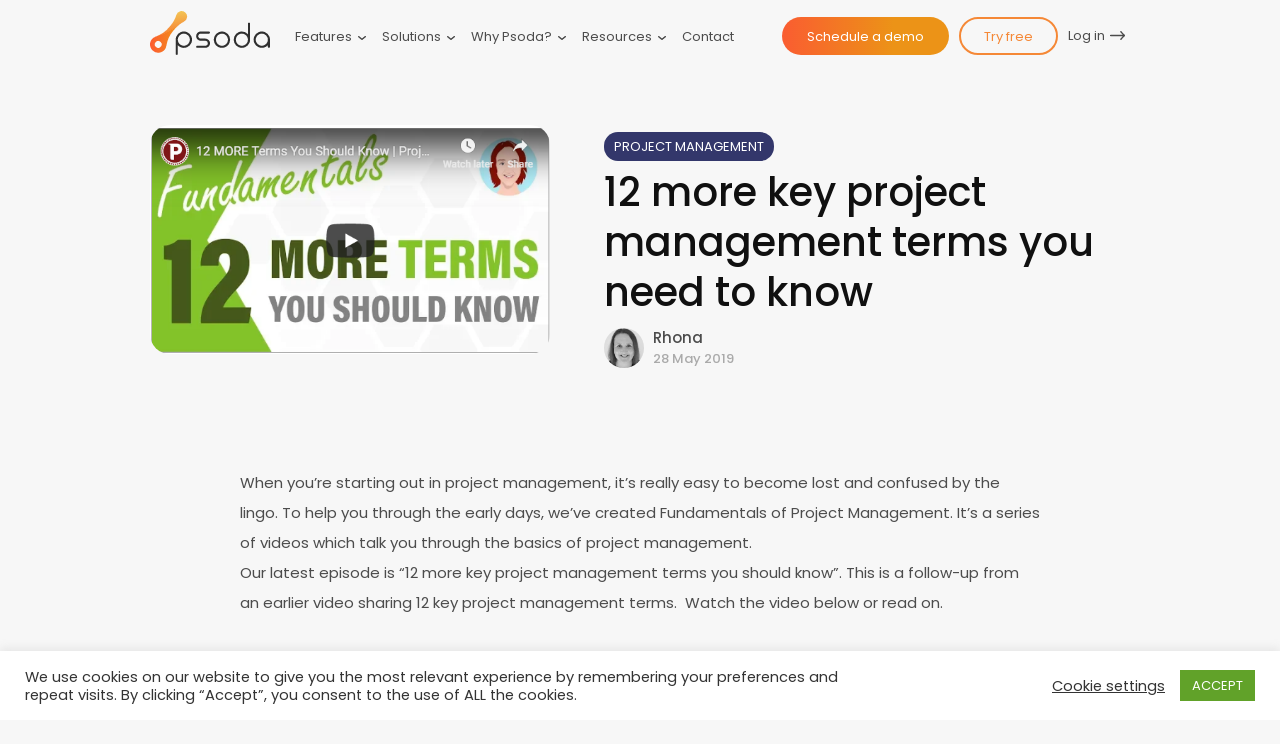

--- FILE ---
content_type: text/html; charset=UTF-8
request_url: https://www.psoda.com/global/2019/05/28/12-more-key-project-management-terms-you-need-to-know/
body_size: 41916
content:
<!DOCTYPE html>
<html lang="en-NZ" itemscope itemtype="https://schema.org/Article">
<head><style>img.lazy{min-height:1px}</style><link href="https://www.psoda.com/global/wp-content/plugins/w3-total-cache/pub/js/lazyload.min.js" as="script">
    <script>
        const MAX_PRIORITY = 5; //restapiv2 not declaring this for some reason
        //On load function
        window.onload = function() {

            /* hero fade in */
            var hero_fade_in_hidden = document.getElementsByClassName('hero_fade_in_hidden');
            for (var i = 0; i < hero_fade_in_hidden.length; i++) {
                hero_fade_in_hidden[i].className = hero_fade_in_hidden[i].className + ' hero_fade_in_visible';
                removeClass(hero_fade_in_hidden[i],'hero_fade_in_hidden');
                i--;
            }

            var freetrial_button = document.getElementById("menu-item-8168");
            if (freetrial_button) {
                freetrial_button.addEventListener("click", triggerFreeTrialPopup);
            }

            var features_button = document.getElementById("menu-item-22356");
            features_class_name = features_button.className;
            if (features_button) {
                features_button.addEventListener('click', function() {
                    if (features_button.className.includes("menu-item-selected")) {
                        removeClass(features_button, "menu-item-selected");
                    }
                    else {
                        features_button.className = features_class_name + " menu-item-selected";
                    }
                    toggleSubMenu('features');
                });
            }
            var solutions_button = document.getElementById("menu-item-8167");
            solutions_class_name = solutions_button.className;
            if (solutions_button) {
                solutions_button.addEventListener('click', function() {
                    if (solutions_button.className.includes("menu-item-selected")) {
                        removeClass(solutions_button, "menu-item-selected");
                    }
                    else {
                        solutions_button.className = solutions_class_name + " menu-item-selected";
                    }
                    toggleSubMenu('solutions');
                });
            }
            var whypsoda_button = document.getElementById("menu-item-22276");
            whypsoda_class_name = whypsoda_button.className;
            if (whypsoda_button) {
                whypsoda_button.addEventListener('click', function() {
                    if (whypsoda_button.className.includes("menu-item-selected")) {
                        removeClass(whypsoda_button, "menu-item-selected");
                    }
                    else {
                        whypsoda_button.className = whypsoda_class_name + " menu-item-selected";
                    }
                    toggleSubMenu('whypsoda');
                });
            }
            var resources_button = document.getElementById("menu-item-22364");
            resources_class_name = resources_button.className;
            if (resources_button) {
                resources_button.addEventListener('click', function() {
                    if (resources_button.className.includes("menu-item-selected")) {
                        removeClass(resources_button, "menu-item-selected");
                    }
                    else {
                        resources_button.className = resources_class_name + " menu-item-selected";
                    }
                    toggleSubMenu('resources');
                });
            }

            /* triggering animated carousels */
            var animatedcarousel_outer = document.getElementsByClassName('animatedcarousel_outer')[0];
            if (animatedcarousel_outer) {
                var animatedcarousel_timer = animatedcarousel_outer.getElementsByClassName('animatedcarousel_timer')[1];
                if (animatedcarousel_timer) {
                    animatedcarousel_timer.style.width = "calc(100% + 100px - 30px)";
                    animatedcarousel_timer.style.transition = '7.5s ease';
                }
                animateCarousel();
            }

            /* triggering other animated looping blocks */
            var optionlist_outer = document.getElementsByClassName('optionlist_outer')[0];
            if (optionlist_outer) {
                var optionlist_timer = optionlist_outer.getElementsByClassName('optionlist_timer')[0];
                if (optionlist_timer) {
                    optionlist_timer.style.width = '100%';
                    optionlist_timer.style.transition = '7.5s ease';
                }
                animateOptionList();
            }

            var featuretabs_outer = document.getElementsByClassName('featuretabs_outer')[0];
            if (featuretabs_outer) {
                var featuretabs_timer = featuretabs_outer.getElementsByClassName('featuretabs_timer')[0];
                if (featuretabs_timer) {
                    featuretabs_timer.style.width = "calc(100% + 100px - 30px)";
                    featuretabs_timer.style.transition = '7.5s ease';
                }
                animateFeatureTabs();
            }
            var clickablelist_outer = document.getElementsByClassName('clickablelist_outer')[0];
            if (clickablelist_outer) {
                var animate_clickable_list = true;

                //checking for any anchor (#) links to the item, if so, don't animate and open
                var currentUrl = window.location.href;
                var hash_content = currentUrl.split('#');
                if (hash_content[1]) {
                    var clickablelist_options_outer = clickablelist_outer.getElementsByClassName('clickablelist_option_outer');
                    for (var i = 0; i < clickablelist_options_outer.length; i++) {
                        if (clickablelist_options_outer[i].id && (clickablelist_options_outer[i].id == hash_content[1])) {
                            animate_clickable_list = false;

                            if (clickablelist_outer.className.includes('fade_in_element_hidden')) {
                                clickablelist_outer.style.transition = 'all 0s ease 0s';
                                removeClass(clickablelist_outer, 'fade_in_element_hidden');
                                clickablelist_outer.className = clickablelist_outer.className + ' fade_in_element_visible';
                            }
                            
                            clickablelist_options_outer[i].style.transition = 'all 0s ease 0s';
                            clickablelist_options_outer[i].children[0].style.transition = 'all 0s ease 0s';
                            clickablelist_options_outer[i].children[1].style.transition = 'all 0s ease 0s';

                            clickablelist_options_outer[i].children[0].click();
                            break;
                        }
                    }
                }

                if (animate_clickable_list) {
                    var clickablelist_timer = clickablelist_outer.getElementsByClassName('clickablelist_timer')[0];
                    if (clickablelist_timer) {
                        clickablelist_timer.style.width = "calc(100% - 20px)";
                        clickablelist_timer.style.transition = '7.5s ease';
                    }
                    animateClickableList();
                }
            }

            var newsletter_inner = document.getElementById("newsletter_inner");
            if (newsletter_inner) {
                var wpcf7_email = newsletter_inner.getElementsByClassName("wpcf7-email")[0];
                if (wpcf7_email) {
                    wpcf7_email.addEventListener('focus', function() {
                        var captcha_image = newsletter_inner.getElementsByClassName("captcha-image")[0];
                        captcha_image.style.display = "block";
                    });
                }
            }

            setUpEndToEndElement();

            setUpAnimatedCounters();

            psodaverseCountdown();

            setUpScrollblock();

            fadeInElements();

            portfolioInteractiveGraphic();

            showEventsBanner();

            processEventsPage();

				processDemoPage();

				processContactPage();
        }

        var previous_scroll = 0;
        window.onscroll = function() {

            fadeInElements();

            /* header scroll code - colour and scrolling upward */
            var header = document.getElementById("header");
            var site_logo = document.getElementById("site-logo");
            var site_logo_img = site_logo.children[0];
            if (site_logo_img.tagName == 'NOSCRIPT') {
                site_logo_img = site_logo.children[1];
            }
            if (window.scrollY != 0) {
                if (!header.className.includes("is_scrolling")) {
                    header.className = header.className + " is_scrolling";
                    site_logo_img.src = "/global/wp-content/uploads/2023/09/Psoda-Logo.svg";
                }
                if (window.scrollY > 75) {
                    //Show header only when scrolling upward
                    if (previous_scroll > window.scrollY) {
                        header.style.top = "0px";   
                    }
                    else {
                        header.style.top = "-75px";   
                    }
                }
            }
            else {
                removeClass(header, "is_scrolling");
                if (header.className.includes("light_nav_theme")) {
                    //White logo
                    site_logo_img.src = "/global/wp-content/uploads/2023/09/Psoda-Logo-White.svg";
                }
                else if (header.className.includes("light_orange_nav_theme")) {
                    site_logo_img.src = "/global/wp-content/uploads/2023/09/Psoda-Logo-Orange-White.svg";
                }
            } 
            previous_scroll = window.scrollY;  

            animateCounters();

            scrollblock();

            lazyloadFeatureTabs();
        }
    
        window.onclick = function(e) {
            var clickTarget = e.target;

            if (!(clickTarget instanceof SVGElement)) {
                var checkForMenuClick = true;
                if (clickTarget.className && clickTarget.className.includes("menu-item")) {
                    checkForMenuClick = false;
                }
                if (checkForMenuClick) {
                    var menuCheckElement = clickTarget;
                    var elementInMenu = false;
                    while (menuCheckElement) {
                        if (menuCheckElement.id) {
                            if (menuCheckElement.id == "header") {
                                elementInMenu = true;
                                break;
                            }
                        }
                        menuCheckElement = menuCheckElement.parentNode;
                    }
                    if (!elementInMenu) {
                        toggleSubMenu("", true);
                    }
                }
    
                var checkForStaffClick = true;
                if (clickTarget.className && clickTarget.className.includes("staffmember_inner_button_info")) {
                    checkForStaffClick = false;
                }
                if (checkForStaffClick) {
                    var staffCheckElement = clickTarget;
                    var is_staff_member_info = false;
                    while (staffCheckElement) {
                        if (staffCheckElement.className) {
                            if (staffCheckElement.className == "staffmember_details") {
                                is_staff_member_info = true;
                                break;
                            }
                        }
                        staffCheckElement = staffCheckElement.parentNode;
                    }
                    if (!is_staff_member_info) {
                        var all_staff_outer = document.getElementsByClassName('staffmember_outer');
                        for (var i = 0; i < all_staff_outer.length; i++) {
                            removeClass(all_staff_outer[i], 'staff_selected');
                        }
                    }
                }

                var portfolio_interactive_visible = document.getElementsByClassName('portfolio_interactive_visible');
                if (portfolio_interactive_visible) {
                    for (var i = 0; i < portfolio_interactive_visible.length; i++) {
                        portfolio_interactive_visible[i].setAttribute('class', '');
                        i--;
                    }
                }

                var portfolio_interactive_grey = document.getElementsByClassName('portfolio_interactive_grey');
                for (var i = 0; i < portfolio_interactive_grey.length; i++) {
                    if (left_portfolio_graphic_open) {
                        portfolio_interactive_grey[i].setAttribute('class','cls-8');
                    }
                    else {
                        portfolio_interactive_grey[i].setAttribute('class','cls-9');
                    }
                    i--;
                }
            }
        };

        document.onmouseleave = function() {
            var freetrial_outer = document.getElementById('freetrial_outer');
            if (!freetrial_outer) {
                if (typeof (Storage) !== "undefined") {
                    if (localStorage.getItem("popup_shown") != 'true') {
                        window.localStorage.setItem('popup_shown', 'true');
                        triggerFreeTrialPopup();
                    }
                } else {
                    console.log("No Session storage available")
                }
            }
        }

        function fadeInElements() {
            /* elements fade in */
            var fade_in_element_hidden = document.getElementsByClassName('fade_in_element_hidden');
            for (var i = 0; i < fade_in_element_hidden.length; i++) {
                var fade_in_rect = fade_in_element_hidden[i].getBoundingClientRect();
                var fade = false;
                if ((fade_in_rect.top + parseFloat(getComputedStyle(fade_in_element_hidden[i]).paddingTop)) <= window.innerHeight) {
                    fade = true;
                }
                else {
                    /* specific cases for fade in */
                }
                    
                if (fade) {
                    fade_in_element_hidden[i].className = fade_in_element_hidden[i].className + ' fade_in_element_visible';
                    removeClass(fade_in_element_hidden[i],'fade_in_element_hidden');
                    i--;
                }
            }
        }


        function lazyloadFeatureTabs() {
            var featuretabs_outer = document.getElementsByClassName('featuretabs_outer')[0];
            if (featuretabs_outer) {
                var featuretabs_outer_rect = featuretabs_outer.getBoundingClientRect();
                if ((featuretabs_outer_rect.top + parseFloat(getComputedStyle(featuretabs_outer).paddingTop)) <= (window.innerHeight + 200)) {
                    var load_videos = false;
                    var featuretabs_video_source_1 = document.getElementById('featuretabs_video_source_1');
                    var featuretabs_video_link_1 = document.getElementById('featuretabs_video_link_1');
                    if (featuretabs_video_source_1 && featuretabs_video_link_1) {
                        var src_split = featuretabs_video_source_1.src.split('/');
                        var link_split = featuretabs_video_link_1.innerText.split('/');
                        if (src_split[src_split.length-1] != link_split[link_split.length-1]) {
                            featuretabs_video_source_1.src = featuretabs_video_link_1.innerText;
                            load_videos = true;
                        }
                    }
                    var featuretabs_video_source_2 = document.getElementById('featuretabs_video_source_2');
                    var featuretabs_video_link_2 = document.getElementById('featuretabs_video_link_2');
                    if (featuretabs_video_source_2 && featuretabs_video_link_2) {
                        var src_split = featuretabs_video_source_2.src.split('/');
                        var link_split = featuretabs_video_link_2.innerText.split('/');
                        if (src_split[src_split.length-1] != link_split[link_split.length-1]) {
                            featuretabs_video_source_2.src = featuretabs_video_link_2.innerText;
                        }
                    }
                    var featuretabs_video_source_3 = document.getElementById('featuretabs_video_source_3');
                    var featuretabs_video_link_3 = document.getElementById('featuretabs_video_link_3');
                    if (featuretabs_video_source_3 && featuretabs_video_link_3) {
                        var src_split = featuretabs_video_source_3.src.split('/');
                        var link_split = featuretabs_video_link_3.innerText.split('/');
                        if (src_split[src_split.length-1] != link_split[link_split.length-1]) {
                            featuretabs_video_source_3.src = featuretabs_video_link_3.innerText;
                        }
                    }
                    var featuretabs_video_source_4 = document.getElementById('featuretabs_video_source_4');
                    var featuretabs_video_link_4 = document.getElementById('featuretabs_video_link_4');
                    if (featuretabs_video_source_4 && featuretabs_video_link_4) {
                        var src_split = featuretabs_video_source_4.src.split('/');
                        var link_split = featuretabs_video_link_4.innerText.split('/');
                        if (src_split[src_split.length-1] != link_split[link_split.length-1]) {
                            featuretabs_video_source_4.src = featuretabs_video_link_4.innerText;
                        }
                    }
                    var featuretabs_video_source_5 = document.getElementById('featuretabs_video_source_5');
                    var featuretabs_video_link_5 = document.getElementById('featuretabs_video_link_5');
                    if (featuretabs_video_source_5 && featuretabs_video_link_5) {
                        var src_split = featuretabs_video_source_5.src.split('/');
                        var link_split = featuretabs_video_link_5.innerText.split('/');
                        if (src_split[src_split.length-1] != link_split[link_split.length-1]) {
                            featuretabs_video_source_5.src = featuretabs_video_link_5.innerText;
                        }
                    }
                    var featuretabs_video_source_6 = document.getElementById('featuretabs_video_source_6');
                    var featuretabs_video_link_6 = document.getElementById('featuretabs_video_link_6');
                    if (featuretabs_video_source_6 && featuretabs_video_link_6) {
                        var src_split = featuretabs_video_source_6.src.split('/');
                        var link_split = featuretabs_video_link_6.innerText.split('/');
                        if (src_split[src_split.length-1] != link_split[link_split.length-1]) {
                            featuretabs_video_source_6.src = featuretabs_video_link_6.innerText;
                        }
                    }

                    if (load_videos) {
                        var featuretabs_content_video = document.getElementsByClassName('featuretabs_content_video');
                        for (var i = 0; i < featuretabs_content_video.length; i++) {
                            featuretabs_content_video[i].load();
                            // featuretabs_content_video[i].play();
                        }
                    }
                }
            }
        }
    
        function toggleSubMenu(menuToOpen, closeAll=false) {
            var subMenuOuters = document.getElementsByClassName('submenu_outer');
            var menuItems = document.getElementsByClassName('menu-item');
            if (closeAll) {
                for (var i = 0; i < subMenuOuters.length; i++) {
                    subMenuOuters[i].className = "submenu_outer";
                }
                for (var i = 0; i < menuItems.length; i++) {
                    removeClass(menuItems[i], "menu-item-selected");
                }
            }
            else if (menuToOpen) {
                switch (menuToOpen) {
                    case 'features':
                        var subMenu = document.getElementById('features_submenu');
                        var menu_button = document.getElementById("menu-item-22356");
                        break;
                    case 'solutions':
                        var subMenu = document.getElementById('solutions_submenu');
                        var menu_button = document.getElementById("menu-item-8167");
                        break;
                    case 'whypsoda':
                        var subMenu = document.getElementById('whypsoda_submenu');
                        var menu_button = document.getElementById("menu-item-22276");
                        break;
                    case 'resources':
                        var subMenu = document.getElementById('resources_submenu');
                        var menu_button = document.getElementById("menu-item-22364");
                        break;
                }
    
                if (subMenu) {
                    for (var i = 0; i < subMenuOuters.length; i++) {
                        if (subMenuOuters[i] != subMenu) {
                            subMenuOuters[i].className = "submenu_outer";
                        }
                    }
                    for (var i = 0; i < menuItems.length; i++) {
                        if (menuItems[i] != menu_button) {
                            removeClass(menuItems[i], "menu-item-selected");
                        }
                    }
                    if (subMenu.className) {
                        if (subMenu.className.includes('open')) {
                            subMenu.className = "submenu_outer";
                        }
                        else {
                            subMenu.className = "submenu_outer open";
                        }
                    }
                }
            }
            
        }

        function triggerMobileMenu() {
            var menu =document.getElementById('menu');
            if (menu) {
                if (menu.className) {
                    if (menu.className.includes('mobile_nav')) {
                        removeClass(menu, "mobile_nav");
                        toggleSubMenu('',true);
                    }
                    else {
                        menu.className = menu.className + ' mobile_nav';
                    }
                }
            }
        }

        function removeClass(element, cls) {
            if (element.className && element.className.includes(cls)) {
                var reg = new RegExp('(\\s|^)' + cls + '(\\s|$)');
                element.className = element.className.replace(reg, ' ');
            }
        }

        var end_to_end_option_padding_top;
        function setUpEndToEndElement() {
            var end_to_end_outer = document.getElementsByClassName('end_to_end_outer')[0];
            if (end_to_end_outer) {
                /* vertical centering end to end blocks */
                var end_to_end_option_outers = document.getElementsByClassName('end_to_end_option_outer');
                if (end_to_end_option_outers) {
                    var end_to_end_outer = document.getElementsByClassName('end_to_end_outer')[0];
                    if (end_to_end_outer) {
                        end_to_end_option_padding_top = (end_to_end_outer.clientHeight - 70) / 2;
                        for (var i = 0; i < end_to_end_option_outers.length; i++) {
                            end_to_end_option_outers[i].style.paddingTop = end_to_end_option_padding_top + "px";

                            // var end_to_end_option_outers_rect = end_to_end_option_outers[i].getBoundingClientRect();
                            var new_padding_top = (end_to_end_outer.clientHeight - 200) / 2;
                            if (i == 0) {
                                // var portfolio_left = end_to_end_option_outers_rect.left;
                                var portfolio_left = end_to_end_option_outers[i].offsetLeft;
                            }
                            if (i == 2) {
                                // var programme_left = end_to_end_option_outers_rect.left;
                                var programme_left = end_to_end_option_outers[i].offsetLeft;
                                var programme_top = new_padding_top - 100;
                            }
                            if (i == 3) {
                                // var portfolio_right = end_to_end_option_outers_rect.left;
                                var portfolio_right = end_to_end_option_outers[i].offsetLeft;
                                // var project_left = end_to_end_option_outers_rect.left;
                                var project_left = end_to_end_option_outers[i].offsetLeft;
                            }
                            if (i == 4) {
                                var project_top = new_padding_top + 300;
                            }
                            if (i == 5) {
                                // var project_right = end_to_end_option_outers_rect.left;
                                var project_right = end_to_end_option_outers[i].offsetLeft;
                                // var programme_right = end_to_end_option_outers_rect.left + end_to_end_option_outers[i].clientWidth;
                                var programme_right = end_to_end_option_outers[i].offsetLeft + end_to_end_option_outers[i].clientWidth;
                            }
                        }

                        var portfolio_management = document.getElementById('end_to_end_portfolio_management');
                        var programme_management =document.getElementById('end_to_end_programme_management');
                        var project_management =document.getElementById('end_to_end_project_management');

                        if (portfolio_management) {
                            portfolio_management.style.left = portfolio_left + 'px';
                            portfolio_management.style.width = (portfolio_right - portfolio_left) + 'px';
                            portfolio_management.style.top =  project_top + 'px';
                        }

                        if (programme_management) {
                            programme_management.style.left = programme_left + 'px';
                            programme_management.style.width = (programme_right - programme_left) + 'px';
                            programme_management.style.top = (programme_top - programme_management.clientHeight) + 'px';
                        }

                        if (project_management) {
                            project_management.style.left = project_left + 'px';
                            project_management.style.width = (project_right - project_left) + 'px';
                            project_management.style.top = project_top + 'px';
                        }

                    }
                }
            }
        }

        function endToEndHover(e, on_mouse_out = false) {
            /* setting height padding for each end to end option */
            var target_element = e.target;
            if (target_element.className) {
                if (!target_element.className.includes('end_to_end_option_outer')) {
                    target_element = target_element.parentNode;
                }
            }
            else {
                target_element = target_element.parentNode;
            }
            var end_to_end_option_outer = document.getElementsByClassName('end_to_end_option_outer');
            for (var i = 0; i < end_to_end_option_outer.length; i++) {
                end_to_end_option_outer[i].style.opacity = '1';
            }
            if (on_mouse_out) {
                target_element.style.paddingTop = end_to_end_option_padding_top + "px";
            }
            else {
                var end_to_end_outer = document.getElementsByClassName('end_to_end_outer')[0];
                if (end_to_end_outer) {
                    var new_padding_top = (end_to_end_outer.clientHeight - 200) / 2;
                    target_element.style.paddingTop = new_padding_top + "px";
                }

                //1 and 2
                if (target_element.id == 'end_to_end_option_outer_1' || target_element.id == 'end_to_end_option_outer_2') {
                    for (var i = 0; i < end_to_end_option_outer.length; i++) {
                        if (end_to_end_option_outer[i].id=="end_to_end_option_outer_1" || end_to_end_option_outer[i].id=="end_to_end_option_outer_2" || end_to_end_option_outer[i].id=="end_to_end_option_outer_3") {
                            end_to_end_option_outer[i].style.opacity = '1';
                        }
                        else {
                            end_to_end_option_outer[i].style.opacity = '0.25';
                        }
                    }
                }
                
                //3
                if (target_element.id == 'end_to_end_option_outer_3') {
                    for (var i = 0; i < end_to_end_option_outer.length; i++) {
                        if (end_to_end_option_outer[i].id!="end_to_end_option_outer_6") {
                            end_to_end_option_outer[i].style.opacity = '1';
                        }
                        else {
                            end_to_end_option_outer[i].style.opacity = '0.25';
                        }
                    }
                }

                //4 and 5 and 6
                if (target_element.id == 'end_to_end_option_outer_4' || target_element.id == 'end_to_end_option_outer_5' || target_element.id == 'end_to_end_option_outer_6') {
                    for (var i = 0; i < end_to_end_option_outer.length; i++) {
                        if (end_to_end_option_outer[i].id=="end_to_end_option_outer_1" || end_to_end_option_outer[i].id=="end_to_end_option_outer_2") {
                            end_to_end_option_outer[i].style.opacity = '0.25';
                        }
                        else {
                            end_to_end_option_outer[i].style.opacity = '1';
                        }
                    }
                }
            }
        }

        function featureTabsClick(e, clicked_tab, user_clicked = true) {
            if (user_clicked) {
                var target_element = e.target;
                var outer_element = target_element.parentNode.parentNode.parentNode;
                clearTimeout(animatedFeatureTabsTimeout);
            }
            else {
                var outer_element = document.getElementsByClassName('featuretabs_outer')[0];
                if (outer_element.className.includes('option1_selected')) {
                    clicked_tab = 2;
                    var featuretabs_current_content_option = document.getElementById('featuretabs_content_option1');
                }
                if (outer_element.className.includes('option2_selected')) {
                    clicked_tab = 3;
                    var featuretabs_current_content_option = document.getElementById('featuretabs_content_option2');
                }
                if (outer_element.className.includes('option3_selected')) {
                    clicked_tab = 4;
                    var featuretabs_current_content_option = document.getElementById('featuretabs_content_option3');
                }
                if (outer_element.className.includes('option4_selected')) {
                    clicked_tab = 5;
                    var featuretabs_current_content_option = document.getElementById('featuretabs_content_option4');
                }
                if (outer_element.className.includes('option5_selected')) {
                    clicked_tab = 6;
                    var featuretabs_current_content_option = document.getElementById('featuretabs_content_option5');
                }
                if (outer_element.className.includes('option6_selected')) {
                    clicked_tab = 1;
                    var featuretabs_current_content_option = document.getElementById('featuretabs_content_option6');
                }
            }

            if (featuretabs_current_content_option) {
                var featuretabs_timer_current = featuretabs_current_content_option.getElementsByClassName('featuretabs_timer')[0];
                if (featuretabs_timer_current) {
                    featuretabs_timer_current.style.width = "0px";
                    featuretabs_timer_current.style.transition = ".2s ease";
                }
            }

            switch (clicked_tab) {
                case 1:
                    outer_element.className = "featuretabs_outer option1_selected";
                    var featuretabs_content_option = document.getElementById('featuretabs_content_option1');
                    break;
                case 2:
                    outer_element.className = "featuretabs_outer option2_selected";
                    var featuretabs_content_option = document.getElementById('featuretabs_content_option2');
                    break;
                case 3:
                    outer_element.className = "featuretabs_outer option3_selected";
                    var featuretabs_content_option = document.getElementById('featuretabs_content_option3');
                    break;
                case 4:
                    outer_element.className = "featuretabs_outer option4_selected";
                    var featuretabs_content_option = document.getElementById('featuretabs_content_option4');
                    break;
                case 5:
                    outer_element.className = "featuretabs_outer option5_selected";
                    var featuretabs_content_option = document.getElementById('featuretabs_content_option5');
                    break;
                case 6:
                    outer_element.className = "featuretabs_outer option6_selected";
                    var featuretabs_content_option = document.getElementById('featuretabs_content_option6');
                    break;
            }

            var featuretabs_timer = featuretabs_content_option.getElementsByClassName('featuretabs_timer')[0];
            if (user_clicked) {
                featuretabs_timer.style.width = "0px";
                featuretabs_timer.style.transition = ".2s ease";
            }
            else {
                setTimeout(function() {
                    featuretabs_timer.style.width = "calc(100% + 100px - 30px)";
                    featuretabs_timer.style.transition = "7.4s ease";
                }, 100);
            }

        }

        function clickableListClick(e, clicked_tab, user_clicked = true) {
            if (user_clicked) {
                var target_element = e.target;
                var outer_element = target_element.parentNode.parentNode.parentNode;
                if (target_element.className == "clickablelist_option_button content_small_header_left") {
                    outer_element = target_element.parentNode.parentNode.parentNode.parentNode;
                }
                clearTimeout(animatedClickableListTimeout);
            }
            else {
                var outer_element = document.getElementsByClassName('clickablelist_outer')[0];
                var clickablelist_option_outer = outer_element.getElementsByClassName('clickablelist_option_outer');
                var amount_of_options = clickablelist_option_outer.length;
                if (outer_element.className.includes('clickablelist_option_1_selected')) {
                    clicked_tab = 2;
                }
                if (outer_element.className.includes('clickablelist_option_2_selected')) {
                    if (amount_of_options < 3) {
                        clicked_tab = 1;
                    }
                    else {
                        clicked_tab = 3;
                    }
                }
                if (outer_element.className.includes('clickablelist_option_3_selected')) {
                    if (amount_of_options < 4) {
                        clicked_tab = 1;
                    }
                    else {
                        clicked_tab = 4;
                    }
                }
                if (outer_element.className.includes('clickablelist_option_4_selected')) {
                    if (amount_of_options < 5) {
                        clicked_tab = 1;
                    }
                    else {
                        clicked_tab = 5;
                    }
                }
                if (outer_element.className.includes('clickablelist_option_5_selected')) {
                    if (amount_of_options < 6) {
                        clicked_tab = 1;
                    }
                    else {
                        clicked_tab = 6;
                    }
                }
                if (outer_element.className.includes('clickablelist_option_6_selected')) {
                    clicked_tab = 1;
                }
            }

            var clickablelist_timer_current = outer_element.getElementsByClassName('clickablelist_timer');
            for (var i = 0; i < clickablelist_timer_current.length; i++) {
                clickablelist_timer_current[i].style.width = "0px";
                clickablelist_timer_current[i].style.transition = ".2s ease";
            }

            removeClass(outer_element, "clickablelist_option_1_selected");
            removeClass(outer_element, "clickablelist_option_2_selected");
            removeClass(outer_element, "clickablelist_option_3_selected");
            removeClass(outer_element, "clickablelist_option_4_selected");
            removeClass(outer_element, "clickablelist_option_5_selected");
            removeClass(outer_element, "clickablelist_option_6_selected");
            switch (clicked_tab) {
                case 1:
                    outer_element.className = outer_element.className + " clickablelist_option_1_selected";
                    var clickablelist_option_outer = outer_element.getElementsByClassName('clickablelist_option_outer_1')[0];
                    break;
                case 2:
                    outer_element.className = outer_element.className + " clickablelist_option_2_selected";
                    var clickablelist_option_outer = outer_element.getElementsByClassName('clickablelist_option_outer_2')[0];
                    break;
                case 3:
                    outer_element.className = outer_element.className + " clickablelist_option_3_selected";
                    var clickablelist_option_outer = outer_element.getElementsByClassName('clickablelist_option_outer_3')[0];
                    break;
                case 4:
                    outer_element.className = outer_element.className + " clickablelist_option_4_selected";
                    var clickablelist_option_outer = outer_element.getElementsByClassName('clickablelist_option_outer_4')[0];
                    break;
                case 5:
                    outer_element.className = outer_element.className + " clickablelist_option_5_selected";
                    var clickablelist_option_outer = outer_element.getElementsByClassName('clickablelist_option_outer_5')[0];
                    break;
                case 6:
                    outer_element.className = outer_element.className + " clickablelist_option_6_selected";
                    var clickablelist_option_outer = outer_element.getElementsByClassName('clickablelist_option_outer_6')[0];
                    break;
            }

            if (clickablelist_option_outer) {
                var clickablelist_timer = clickablelist_option_outer.getElementsByClassName('clickablelist_timer')[0];
                if (user_clicked) {
                    clickablelist_timer.style.width = "0px";
                    clickablelist_timer.style.transition = ".2s ease";
                }
                else {
                    clickablelist_timer.style.width = "calc(100% - 20px)";
                    clickablelist_timer.style.transition = "7.5s ease";
                }
            }
        }

        function moveAnimatedCarousel(is_clicked, left = false) {
            if (is_clicked) {
                clearTimeout(animatedCarouselTimeout);
            }
            var animatedcarousel_outer = document.getElementsByClassName('animatedcarousel_outer')[0];
            var animatedcarousel_background = document.getElementsByClassName('animatedcarousel_background')[0];
            if (animatedcarousel_outer && animatedcarousel_background) {+
                removeClass(animatedcarousel_outer, "animatedcarousel_longer_animate");
                if (animatedcarousel_outer.className.includes("animatedcarousel_1_selected")) {
                    var current_item = 1;
                }
                else if (animatedcarousel_outer.className.includes("animatedcarousel_2_selected")) {
                    var current_item = 2;
                }
                else if (animatedcarousel_outer.className.includes("animatedcarousel_3_selected")) {
                    var current_item = 3;
                }
                else if (animatedcarousel_outer.className.includes("animatedcarousel_4_selected")) {
                    var current_item = 4;
                }
                else if (animatedcarousel_outer.className.includes("animatedcarousel_5_selected")) {
                    var current_item = 5;
                }
                else if (animatedcarousel_outer.className.includes("animatedcarousel_6_selected")) {
                    var current_item = 6;
                }
            
                if (left) {
                    var moving_to_item = current_item - 1;
                    if (current_item == 1) {
                        moving_to_item = 6;
                    }
                }
                else {
                    var moving_to_item = current_item + 1;
                    if (current_item == 6) {
                        moving_to_item = 1;
                    }
                }

                var current_item_element = document.getElementById('animatedcarousel_background_item_'+current_item);
                if (current_item_element) {
                    var animatedcarousel_timer = current_item_element.getElementsByClassName('animatedcarousel_timer')[0];
                    if (animatedcarousel_timer) {
                        animatedcarousel_timer.style.width = "0px";
                        animatedcarousel_timer.style.transition = "1s ease";
                    }
                }

                var moving_to_element = document.getElementById('animatedcarousel_background_item_'+moving_to_item);
                if (moving_to_element) {
                    var extra_class = "";
                    if ((current_item == 1 && moving_to_item == 6) || (current_item == 6 && moving_to_item == 1)) {
                        extra_class = "animatedcarousel_longer_animate";
                    }

                    var animatedcarousel_timer = moving_to_element.getElementsByClassName('animatedcarousel_timer')[0];
                    if (animatedcarousel_timer) {
                        if (is_clicked) {
                            animatedcarousel_timer.style.width = "0px";
                            animatedcarousel_timer.style.transition = "1s ease";
                        }
                        else {
                            animatedcarousel_timer.style.width = "calc(100% + 100px - 30px)";
                            animatedcarousel_timer.style.transition = "7.5s ease";
                        }
                    }

                    if (animatedcarousel_outer.className.includes('fade_in_element_hidden')) {
                        extra_class = extra_class + ' fade_in_element_hidden';
                    }
                    else if (animatedcarousel_outer.className.includes('fade_in_element_visible')) {
                        extra_class = extra_class + ' fade_in_element_visible';
                    }

                    animatedcarousel_outer.className = "animatedcarousel_outer block_outer_padding animatedcarousel_" + moving_to_item + "_selected animatedcarousel_margin_" + moving_to_item + " " + extra_class;

                }
            } 
        }

        var animatedCarouselTimeout;
        function animateCarousel() {
            animatedCarouselTimeout = setTimeout(function() {
                moveAnimatedCarousel(false);
                animateCarousel();
            }, 7500);
        }

        var animatedOptionListTimeout;
        function animateOptionList() {
            animatedOptionListTimeout = setTimeout(function() {
                moveAnimatedOptionList();
                animateOptionList();
            }, 7500);
        }

        var animatedFeatureTabsTimeout;
        function animateFeatureTabs() {
            animatedFeatureTabsTimeout = setTimeout(function() {
                moveAnimatedFeatureTabs();
                animateFeatureTabs();
            }, 7500);
        }

        var animatedClickableListTimeout;
        function animateClickableList() {
            animatedClickableListTimeout = setTimeout(function() {
                moveAnimatedClickableList();
                animateClickableList();
            }, 7500);
        }

        function moveAnimatedOptionList() {
            optionlistSelected(null,0,false);
        }

        function moveAnimatedFeatureTabs() {
            featureTabsClick(null,0,false);
        }

        function moveAnimatedClickableList() {
            clickableListClick(null,0,false);
        }

        var counters = [];
        var animatedcounters_number_elements = [];
        var hasAnimatedCounters = false;
        function setUpAnimatedCounters() {
            animatedcounters_number_elements = document.getElementsByClassName("animatedcounters_number");
            if (animatedcounters_number_elements) {
                for (var i = 0; i < animatedcounters_number_elements.length; i++) {
                    counters.push(parseFloat(animatedcounters_number_elements[i].innerText));
                    animatedcounters_number_elements[i].innerText = "0";
                }
            }
            animateCounters();
        }

        function animateCounters() {
            if (!hasAnimatedCounters) {
                // var animatedcounters_inner = document.getElementById("animatedcounters_inner");
                var animatedcounters_outer = document.getElementsByClassName("animatedcounters_outer")[0];
                if (animatedcounters_outer) {
                    var rect = animatedcounters_outer.getBoundingClientRect();
                    // if (rect.top >= 0 && rect.bottom <= (window.innerHeight || document.documentElement.clientHeight)) {
                    if ((rect.top + parseFloat(getComputedStyle(animatedcounters_outer).paddingTop)) <= window.innerHeight) {
                        hasAnimatedCounters = true;
                        var current_time = 0;
                        var interval_time = 10;
                        var animation_time = 2150;
                        function animate() {
                            for (var j = 0; j < animatedcounters_number_elements.length; j++) {
                                var target_num = counters[j];
                                var interval_num = target_num / (animation_time / interval_time);
                                var current_num = parseFloat(animatedcounters_number_elements[j].innerText);
                                var decimal_places = 1;
                                if (interval_num < 0.009) {
                                    decimal_places = 3;
                                }
                                else if (interval_num < 0.09) {
                                    decimal_places = 2;
                                }
                                if ((current_num + interval_num) < target_num) {
                                    animatedcounters_number_elements[j].innerText = (current_num + interval_num).toFixed(decimal_places);
                                }
                            }
                            current_time = current_time + interval_time;
                            if (current_time < animation_time) {
                                setTimeout(animate, interval_time);
                            }
                            else {
                                for (var i = 0; i < animatedcounters_number_elements.length; i++) {
                                    animatedcounters_number_elements[i].innerText = counters[i];
                                }
                            }
                        }
                        animate();
                    }
                }
            }
        }

        function openStaffMemberInfo(e) {
            var element_target = e.target;
            if (element_target) {
                var all_staff_outer = document.getElementsByClassName('staffmember_outer');
                for (var i = 0; i < all_staff_outer.length; i++) {
                    removeClass(all_staff_outer[i], 'staff_selected');
                }
                var staff_outer = element_target.parentNode.parentNode.parentNode;
                if (staff_outer) {
                    staff_outer.className = staff_outer.className + ' staff_selected';
                    var staffmember_details = staff_outer.getElementsByClassName('staffmember_details')[0];
                    // var staffmember_inner_button_info  = staff_outer.getElementsByClassName('staffmember_inner_button_info')[0];
                    if (staffmember_details) {
                        var rect = element_target.getBoundingClientRect();
                        if (rect.left < (window.innerWidth / 2)) {
                            staffmember_details.style.left = rect.left + 40 + 'px';
                        }
                        else {
                            var staffmember_details_width = staffmember_details.clientWidth;
                            staffmember_details.style.left = rect.left - 10 - staffmember_details_width + 'px';
                        }
                        staffmember_details.style.top = rect.top + scrollY + 'px';
                    }
                    else {
                        staff_outer.style.position = 'relative';
                    }
                }
            }
        }

        function triggerFreeTrialPopup() { 
            var freetrial_outer = document.getElementById('freetrial_outer');
            if (!freetrial_outer) {
                var free_trial_html = '<div id="freetrial_lightbox"></div><div id="freetrial_outer"><div id="freetrial_close" onclick="closeFreeTrialPopup()"></div><h3 class="content_header_left">14-day free trial</h3><div class="freetrial_descr">Enjoy guided walkthroughs and tips to help you experience the flexibility and customisation of Psoda, free for 14 days.</div><div class="freetrial_email_label">Business email address (Gmail not supported):</div><input type="email" name="freetrial_email" id="freetrial_email" placeholder="Enter your business email"><button onclick="registerFreeTrial(false)" id="freetrial_button" type="button" value="submit">Get started</button><div id="freetrial_checkbox_outer"><input id="freetrial_checkbox" type="checkbox" name="cta_freetrial_checkbox"><span >I agree to the terms of the <a href="/global/terms" target="_blank">Master Subscription Agreement</a> and the <a href="/global/privacy" target="_blank">Privacy Policy</a></span></div><div id="freetrial_quote">"Having a responsive vendor, and a system that is flexible, is vital"</div><div id="freetrial_quote_author">- Portfolio Manager, Local City Council</div><div id="freetrial_demo">Would you like a free personalised demo of Psoda by one of our experts? <a href="/global/schedule-a-demo">Schedule a time today</a></div></div>';
                var new_div = document.createElement('div');
                document.getElementsByTagName("body")[0].appendChild(new_div);
                new_div.outerHTML = free_trial_html;
                window.scrollTo(0, 0);
            }
        }

        function closeFreeTrialPopup() {
            var freetrial_outer = document.getElementById('freetrial_outer');
            if (freetrial_outer) {
                freetrial_outer.remove();
            }
            var freetrial_lightbox = document.getElementById('freetrial_lightbox');
            if (freetrial_lightbox) {
                freetrial_lightbox.remove();
            }
        }

        function registerFreeTrial(is_inline) {
            var psoda_rest_api = new PsodaRESTAPIv2(window.location.protocol + '//' + window.location.host + '/');

            if (is_inline) {
                var ft_checkbox = document.getElementById('cta_freetrial_checkbox');
                var ft_email = document.getElementById('cta_freetrial_email');
            }
            else {
                var ft_checkbox = document.getElementById('freetrial_checkbox');
                var ft_email = document.getElementById('freetrial_email');
            }
            var check_value = ft_checkbox.checked;
            var email_value = ft_email.value;
            var regex = /^([a-zA-Z0-9_.+-])+\@(([a-zA-Z0-9-])+\.)+([a-zA-Z0-9]{2,4})+$/;
            var regex_result = regex.test(email_value);
            // insertFreeTrialErrorMessage(is_inline, details, ft_email);
            // insertFreeTrialErrorMessage(is_inline, '<p>Thank you %1\$s. An email has been sent to <strong>%2\$s</strong> to verify your email address. The email contains a link that you have to open in your browser. Once this link has been accessed your account will be activated and you will be able to log in. Please make sure that <strong>support@psoda.com</strong> is not blocked by your spam filter.</p>', ft_email, true);
            // insertFreeTrialErrorMessage(is_inline, "You must agree to the terms and conditions.", ft_checkbox);
            // insertFreeTrialErrorMessage(is_inline, "Please enter a valid email address.", ft_email);

            if (email_value && check_value && regex_result) {
                var api_context = {
                    method: 'Website free trial register user with email',
                    ft_email: ft_email,
                    is_inline: is_inline,
                }
                psoda_rest_api.register(email_value, api_context, function (details, context) {
                    var already_registered = details.indexOf("already registered");
                    if (already_registered !== -1) {
                        //already signed up
                        insertFreeTrialErrorMessage(context.is_inline, details, ft_email);
                    } 
                    else {
                        //success
                        insertFreeTrialErrorMessage(context.is_inline, details, ft_email, true);
                    }
                });
            }
            else {
                if (!check_value) {
                    //You must agree to the terms to sign up for a free trial.
                    insertFreeTrialErrorMessage(is_inline, "You must agree to the terms and conditions.", ft_checkbox);
                }
                else if (!email_value || !regex_result) {
                    //Please enter a valid email address
                    insertFreeTrialErrorMessage(is_inline, "Please enter a valid email address.", ft_email);
                }
            }
        }

        function insertFreeTrialErrorMessage(is_inline, message, input_element, success_message = false) {
            var freetrial_input_error = document.getElementsByClassName("freetrial_input_error")[0];
            if (freetrial_input_error) {
                removeClass(freetrial_input_error, "freetrial_input_error");
            }
            var freetrial_message_error = document.getElementsByClassName("freetrial_message_error")[0];
            if (freetrial_message_error) {
                freetrial_message_error.remove();
            }
            if (is_inline) {
                var submit_button = document.getElementById("cta_freetrial_button");
            }
            else {
                var submit_button = document.getElementById("freetrial_button");
            }
            if (submit_button) {
                if (success_message) {
                    var success_message = document.createElement('div');
                    success_message.className = "freetrial_message_success";
                    success_message.innerHTML = message;
                    if (is_inline) {
                        var parent = submit_button.parentNode.parentNode.parentNode;
                        submit_button.parentNode.parentNode.remove();
                        parent.appendChild(success_message);
                    }
                    else {
                        submit_button.previousSibling.previousSibling.remove();
                        submit_button.previousSibling.remove();
                        submit_button.nextElementSibling.remove();
                        submit_button.parentNode.insertBefore(success_message, submit_button);
                        submit_button.remove();
                    }
                }
                else {
                    if (input_element) {
                        input_element.className = input_element.className + " freetrial_input_error";
                    }
                    var error_message = document.createElement('div');
                    error_message.className = "freetrial_message_error";
                    error_message.innerHTML = message;
                    submit_button.parentNode.insertBefore(error_message, submit_button.nextElementSibling);
                }
            }
        }

		  function toggleDemoForm(is_schedule) {
				let schedule_demoform_toggle = document.getElementsByClassName("demoform_toggle")[0];
				let watch_demoform_toggle = document.getElementsByClassName("demoform_toggle")[1];
				if (schedule_demoform_toggle && watch_demoform_toggle) {
					if (is_schedule) {
						removeClass(watch_demoform_toggle,"demoform_toggle_selected");
						if (!schedule_demoform_toggle.className.includes("demoform_toggle_selected")) {
							schedule_demoform_toggle.className = schedule_demoform_toggle.className + " demoform_toggle_selected"
						}
						schedule_demoform_toggle.parentNode.className = "demoform_toggles demoform_toggles_schedule_selected";
					}
					else {
						removeClass(schedule_demoform_toggle,"demoform_toggle_selected");
						if (!watch_demoform_toggle.className.includes("demoform_toggle_selected")) {
							watch_demoform_toggle.className = watch_demoform_toggle.className + " demoform_toggle_selected"
						}
						watch_demoform_toggle.parentNode.className = "demoform_toggles demoform_toggles_video_selected";
					}
				}
		  }

		  function registerDemoVideo() {
				var psoda_rest_api = new PsodaRESTAPIv2(window.location.protocol + '//' + window.location.host + '/');
				let demoform_video_outer = document.getElementsByClassName('demoform_video_outer')[0];
				if (demoform_video_outer) {
					let inputs = demoform_video_outer.getElementsByTagName('input');
					let name_input = null;
					let email_input = null;
					let org_input = null;
					for (var i = 0; i < inputs.length; i++) {
						if (inputs[i].name && inputs[i].name=='your-name') {
							name_input=inputs[i];
						}
						if (inputs[i].name && inputs[i].name=='your-email') {
							email_input=inputs[i];
						}
						if (inputs[i].name && inputs[i].name=='your-organisation') {
							org_input=inputs[i];
						}
					}
					if (name_input && email_input && org_input) {
						let email_value = email_input.value;
						let name_value = name_input.value;
						let org_value = org_input.value;
						var regex = /^([a-zA-Z0-9_.+-])+\@(([a-zA-Z0-9-])+\.)+([a-zA-Z0-9]{2,4})+$/;
						var regex_result = regex.test(email_value);
						if (email_value && regex_result && name_value && org_value) {
							let demoform_video_outer = document.getElementsByClassName('demoform_video_outer')[0];
							if (demoform_video_outer) {
								demoform_video_outer.innerHTML+='<span class="wpcf7-spinner"></span>';
							}
							removeDemoFormError(email_input);
							removeDemoFormError(name_input);
							removeDemoFormError(org_input);
							psoda_rest_api.register(email_value, 'Website demo register user with email', function (details, context) {
								var already_registered = details.indexOf("already registered");
								if (already_registered !== -1) {
									//already signed up
									addDemoSubmitMessage(false, details);
								} 
								else {
									//success
									addDemoSubmitMessage(true, details);
									email_input.removeAttribute('value');
									name_input.removeAttribute('value');
									org_input.removeAttribute('value');
								}
							}, null, true, 0, true, name_value, org_value);
						}
						else {
							if (!email_value || !regex_result) {
								//Please enter a valid email address
								addDemoFormError(email_input,'Please enter a valid email address');
							}
							else {
								removeDemoFormError(email_input);
							}
							if (!name_value) {
								//Please enter a valid name
								addDemoFormError(name_input,'Please enter a valid name');
							}
							else {
								removeDemoFormError(name_input);
							}
							if (!org_value) {
								//Please enter a valid organisation name
								addDemoFormError(org_input,'Please enter a valid organisation name');
							}
							else {
								removeDemoFormError(org_input);
							}
						}
					}
				}
		  }

		  function addDemoFormError(input,text) {
				let current_error = input.parentNode.getElementsByClassName('wpcf7-not-valid-tip')[0];
				if (!current_error) {
					let error_span = document.createElement('span');
					error_span.className = 'wpcf7-not-valid-tip';
					error_span.innerHTML = text;
					input.parentNode.insertBefore(error_span,input.parentNode.children[0]);
				}
		  }

		  function removeDemoFormError(input) {
				let current_error = input.parentNode.getElementsByClassName('wpcf7-not-valid-tip')[0];
				if (current_error) {
					current_error.remove();
				}
		  }

		  function addDemoSubmitMessage(success,text) {
				let demoform_video_outer = document.getElementsByClassName('demoform_video_outer')[0];
				let demoform_video_submit = document.getElementsByClassName('demoform_video_submit')[0];
				if (demoform_video_outer && demoform_video_submit) {
					let wpcf7_spinner = demoform_video_outer.getElementsByClassName('wpcf7-spinner')[0];
					if (wpcf7_spinner) {
						wpcf7_spinner.remove();
					}
					let demoform_video_message = demoform_video_outer.getElementsByClassName('demoform_video_message')[0];
					if (!demoform_video_message) {
						demoform_video_message = document.createElement('div');
						demoform_video_outer.appendChild(demoform_video_message);
					}
					if (success) {
						demoform_video_message.className = 'demoform_video_message demoform_video_message_success';
					}
					else {
						demoform_video_message.className = 'demoform_video_message demoform_video_message_error';
					}
					demoform_video_message.innerHTML = text;
				}
		  }

		  function processDemoPage() {
				let demoform_outer = document.getElementsByClassName('demoform_outer')[0];
				if (demoform_outer) {
					let scroll_to_form = false;
					let params = new URLSearchParams(document.location.search);
					let watch = params.get("watch");
					if (watch) {
						let demoform_toggle = document.getElementsByClassName('demoform_toggle')[1];
						if (demoform_toggle) {
							demoform_toggle.click();
							scroll_to_form = true;
						}
					}
					let demoform_schedule_outer = document.getElementsByClassName('demoform_schedule_outer')[0];
					if (demoform_schedule_outer) {
						let inputs = demoform_schedule_outer.getElementsByTagName('input');
						let name_input = null;
						let email_input = null;
						let org_input = null;
						for (var i = 0; i < inputs.length; i++) {
							if (inputs[i].name && inputs[i].name=='your-name') {
								name_input=inputs[i];
							}
							if (inputs[i].name && inputs[i].name=='your-email') {
								email_input=inputs[i];
							}
							if (inputs[i].name && inputs[i].name=='your-organisation') {
								org_input=inputs[i];
							}
						}
						let name = params.get("fn");
						if (name) {
							if (name_input) {
								name_input.setAttribute('value',name);
								scroll_to_form=true;
							}
						}
						let email = params.get("em");
						if (email) {
							if (email_input) {
								email_input.setAttribute('value',email);
								scroll_to_form=true;
							}
						}
						let org = params.get("org");
						if (org) {
							if (org_input) {
								org_input.setAttribute('value',org);
								scroll_to_form=true;
							}
						}
					}

					if (scroll_to_form) {
						let top = demoform_outer.getBoundingClientRect().top;
						window.scrollTo({top: top - 200, behavior: 'smooth'});
					}
				}
			}

			function processContactPage() {
				let contactform_outer = document.getElementsByClassName('contactform_outer')[0];
				if (contactform_outer) {
					let scroll_to_form = false;
					let inputs = contactform_outer.getElementsByTagName('input');
					let name_input = null;
					let email_input = null;
					for (var i = 0; i < inputs.length; i++) {
                  if (inputs[i].name && inputs[i].name=='your-name') {
							name_input=inputs[i];
						}
						if (inputs[i].name && inputs[i].name=='your-email') {
							email_input=inputs[i];
						}
               }
					let params = new URLSearchParams(document.location.search);
					let name = params.get("fn");
					if (name) {
						if (name_input) {
							name_input.setAttribute('value',name);
							scroll_to_form=true;
						}
					}
					let email = params.get("em");
					if (email) {
						if (email_input) {
							email_input.setAttribute('value',email);
							scroll_to_form=true;
						}
					}
					if (scroll_to_form) {
						let top = contactform_outer.getBoundingClientRect().top;
						window.scrollTo({top: top - 200, behavior: 'smooth'});
					}
				}
			}

        //Three functions needed for register API call:
        function getXMLHttpRequest() {
            if (window.XMLHttpRequest) request = new XMLHttpRequest();
            else if (window.XDomainRequest) request = new XDomainRequest();
            else request = new ActiveXObject('Microsoft.XMLHTTP');
            if (!request)
                alert('Error initializing XMLHttpRequest!');

            return request;
        }

        function setSessionAttribute(name,value) {
            if (typeof sessionStorage!='undefined') {
                sessionStorage.setItem(name,value);
                sessionStorage.setItem(name, JSON.stringify(value));
            }
            else {
                alert('Session storage is not supported on this browser');
            }
        }

        function getSessionAttribute(name,defaultvalue) {
            if (typeof sessionStorage!='undefined') {
                try {
                    var result = JSON.parse(sessionStorage.getItem(name));
                    if ((typeof result=='undefined') || (result==null)) {
                        result=defaultvalue;
                    }
                }
                catch (err) {
                    result=defaultvalue;
                }
            }
            else {
                result=defaultvalue;
            }
            return result;
        }

        function psodaverseCountdown() {
            var psodaverseinfo_outer = document.getElementsByClassName('psodaverseinfo_outer')[0];
            if (psodaverseinfo_outer) {
                if (psodaverseinfo_outer.className.includes("psodaversecounter_day") && psodaverseinfo_outer.className.includes("psodaversecounter_month") && psodaverseinfo_outer.className.includes("psodaversecounter_year")) {
                    var class_split = psodaverseinfo_outer.className.split(' ');
                    for (var i = 0; i < class_split.length; i++) {
                        if (class_split[i].includes("psodaversecounter_day")) {
                            countdown_date_day = class_split[i].split(':')[1];
                        }
                        if (class_split[i].includes("psodaversecounter_month")) {
                            countdown_date_month = class_split[i].split(':')[1];
                        }
                        if (class_split[i].includes("psodaversecounter_year")) {
                            countdown_date_year = class_split[i].split(':')[1];
                        }
                    }
                    
                    var countdown_date_hour = 9;
                    var countdown_date_minutes = 0;

                    var months_number = document.getElementById('psodaversecounter_months');
                    var days_number = document.getElementById('psodaversecounter_days');
                    var hours_number = document.getElementById('psodaversecounter_hours');
                    var minutes_number = document.getElementById('psodaversecounter_mins');
                    var seconds_number = document.getElementById('psodaversecounter_secs');

                    updateTime(months_number,days_number,hours_number,minutes_number,seconds_number);

                    function updateTime(months_number,days_number,hours_number,minutes_number,seconds_number) {
                        var today = new Date();
                        var today_day = today.getDate();
                        var today_month = today.getMonth() + 1 //January is 0!
                        var today_year = today.getFullYear();
                        var today_hour = today.getHours();
                        var today_minutes = today.getMinutes();
                        var today_seconds = today.getSeconds();

                        month_difference = countdown_date_month - today_month;
                        months = month_difference;
                        year_difference = countdown_date_year - today_year;
                        if (year_difference != 0) {
                            months = months + (12 * year_difference); 
                        }

                        if (months < 0) {
                            months = 0;
                        }

                        if ((today_month == 1) || (today_month == 3) || (today_month == 5) || (today_month == 7) || (today_month == 8) || (today_month == 10) || (today_month == 12)) {
                            total_days_in_month = 31;
                        }
                        else if ((today_month == 4) || (today_month == 6) || (today_month == 9) || (today_month == 11)) {
                            total_days_in_month = 30;
                        }
                        else if (today_month == 2) {
                            total_days_in_month = 28;
                        }


                        day_difference = countdown_date_day - today_day;
                        days = day_difference;

                        if (days < 0) {
                            days = days + total_days_in_month;

                            if (months > 0) {
                            months = months - 1;
                            }
                        }


                        hour_difference = countdown_date_hour - today_hour;
                        hours = hour_difference;
                        if (hours < 0) {
                            hours = hours + 23;
                            if (days > 0) {
                            days = days - 1;
                            }
                            else if (days == 0) {
                                days = total_days_in_month - 1;
                                months = months - 1;
                            }
                        }

                        minute_difference = countdown_date_minutes - today_minutes;
                        minutes = minute_difference;
                        if (minutes < 0) {
                            minutes = minutes + 59;
                        }

                        seconds = 59 - today_seconds;

                        if (months < 10) {

                            months_number_formatted = "0" + months.toString();
                        }
                        else {
                            months_number_formatted = months.toString();
                        }
                        if (days < 10) {
                            days_number_formatted = "0" + days.toString();
                        }
                        else {
                            days_number_formatted = days.toString();
                        }
                        if (hours < 10) {
                            hours_number_formatted = "0" + hours.toString();
                        }
                        else {
                            hours_number_formatted = hours.toString();
                        }
                        if (minutes < 10) {
                            minutes_number_formatted = "0" + minutes.toString();
                        }
                        else {
                            minutes_number_formatted = minutes.toString();
                        }
                        if (seconds < 10) {
                            seconds_number_formatted = "0" + seconds.toString();
                        }
                        else {
                            seconds_number_formatted = seconds.toString();
                        }

                        months_number.innerHTML= months_number_formatted;
                        days_number.innerHTML= days_number_formatted;
                        hours_number.innerHTML= hours_number_formatted;
                        minutes_number.innerHTML= minutes_number_formatted;
                        seconds_number.innerHTML= seconds_number_formatted;

                        setTimeout(function(){ 
                            updateTime(months_number,days_number,hours_number,minutes_number,seconds_number); 
                        }, 1000);
                    }
                }
            }
        }

        function toggleFeatureDetails(e,img_src) {
            var selected_psoda_feature = document.getElementsByClassName("selected_psoda_feature")[0];
            if (selected_psoda_feature) {
                selected_psoda_feature.remove();
            }
            var psoda_feature_outer_selected = document.getElementsByClassName("psoda_feature_outer_selected")[0];
            if (psoda_feature_outer_selected) {
                psoda_feature_outer_selected.style.paddingBottom = "0px";
                removeClass(psoda_feature_outer_selected, "psoda_feature_outer_selected");
            }
            var target_element = e.target;
            if (target_element) {
                var target_parent = target_element.parentNode;
                if (target_parent) {
                    if (!target_parent.className || !target_parent.className.includes("psoda_feature_outer")) {
                        target_parent = target_parent.parentNode;
                    }
                    target_parent.className = target_parent.className + " psoda_feature_outer_selected";
                    var target_parent_rect = target_parent.getBoundingClientRect();
                    var psoda_feature_details_outer = target_parent.getElementsByClassName("psoda_feature_details_outer")[0];
                    if (psoda_feature_details_outer) {
                        //clone node and append to the body
                        var feature_clone = psoda_feature_details_outer.cloneNode(true);
                        psoda_feature_details_outer.style.display = "block";
                        var features_height = psoda_feature_details_outer.clientHeight;
                        psoda_feature_details_outer.style.display = "none";

                        feature_clone.className = feature_clone.className + " selected_psoda_feature";
                        feature_clone.style.display = "block";
                        feature_clone.style.position = "absolute";
                        // feature_clone.style.left = window.getComputedStyle(target_parent.parentNode).marginLeft;
                        feature_clone.style.left = 0;
                        feature_clone.style.right = 0;
                        feature_clone.style.top = target_parent_rect.bottom + scrollY + 10 + "px";
                        
                        document.getElementsByTagName("body")[0].appendChild(feature_clone);

                        let psoda_feature_details_right = feature_clone.getElementsByClassName("psoda_feature_details_right")[0];
                        let psoda_feature_img = document.createElement('img');
                        psoda_feature_img.setAttribute('src',img_src);
                        psoda_feature_img.setAttribute('width','500');
                        psoda_feature_img.setAttribute('class','psoda_feature_details_img no-lazy');
                        psoda_feature_img.setAttribute('alt','Psoda feature screenshot');
                        psoda_feature_details_right.appendChild(psoda_feature_img);

                        target_parent.style.paddingBottom = (features_height + 60) + "px";
                        // target_parent.style.paddingBottom = "480px";
                        setTimeout(function() {
                            window.scrollTo({top: target_parent_rect.top + scrollY - 100, behavior: 'smooth'});
                        }, 250);
                    }
                }
            }
        }

        function triggerVideoPopup(youtube_embed_link) { 
            var video_popup_outer = document.getElementById('video_popup_outer');
            if (!video_popup_outer) {
                var video_popup_html = '<div id="freetrial_lightbox" onclick="closeVideoPopup()"></div><div id="video_popup_outer"><div id="video_popup_close" onclick="closeVideoPopup()"></div><div id="video_popup_inner"><iframe width="560" height="315" src="' + youtube_embed_link + '?rel=0" frameborder="0" allow="accelerometer; autoplay; clipboard-write; encrypted-media; gyroscope; picture-in-picture; web-share" allowfullscreen=""></iframe></div></div>';
                var new_div = document.createElement('div');
                document.getElementsByTagName("body")[0].appendChild(new_div);
                new_div.outerHTML = video_popup_html;
                window.scrollTo(0, 0);
            }
        }

        function closeVideoPopup() {
            var video_popup_outer = document.getElementById('video_popup_outer');
            if (video_popup_outer) {
                video_popup_outer.remove();
            }
            var freetrial_lightbox = document.getElementById('freetrial_lightbox');
            if (freetrial_lightbox) {
                freetrial_lightbox.remove();
            }
        }

        var scrollblock_top_scrollY = null;
        var scrollblock_element_scrollheight = null;
        var scrollblock_block1_start = null;
        var scrollblock_block1_end = null;
        var scrollblock_block2_start = null;
        var scrollblock_block2_end = null;
        var scrollblock_block3_start = null;
        var scrollblock_block3_end = null;
        function setUpScrollblock() {
            var scrollblock_scroll_element = document.getElementsByClassName("scrollblock_scroll")[0];
            var scrollblock_outer = document.getElementById("scrollblock_outer");
            if (scrollblock_scroll_element && scrollblock_outer) {

                //setting the padding on the last block item so it sits perfectly at the top when finishing scrolling
                var scrollblock_scroll_block = document.getElementsByClassName("scrollblock_scroll_block");
                if (scrollblock_scroll_block.length) {
                    scrollblock_scroll_block[scrollblock_scroll_block.length-1].style.paddingBottom = (300 - scrollblock_scroll_block[scrollblock_scroll_block.length-1].clientHeight) + "px";
                }
                
                //set the start and end parts of each block
                for (var i = 0; i < scrollblock_scroll_block.length; i++) {
                    var block_start = scrollblock_scroll_block[i].offsetTop;
                    var block_end = block_start + scrollblock_scroll_block[i].clientHeight - parseFloat(getComputedStyle(scrollblock_scroll_block[i]).paddingBottom);

                    if (i == 0) {
                        scrollblock_block1_start = block_start;
                        scrollblock_block1_end = block_end - 100;
                    }
                    else if (i == 1) {
                        scrollblock_block2_start = block_start - 50;
                        scrollblock_block2_end = block_end - 100;
                    }
                    else if (i ==2) {
                        scrollblock_block3_start = block_start - 50;
                        scrollblock_block3_end = block_end - 100;
                    }
                }

                scrollblock_element_scrollheight =  scrollblock_scroll_element.scrollHeight - 300 + 100;
                scrollblock_outer.style.marginBottom = scrollblock_element_scrollheight + 'px';

                var scrollblock_outer_clone = scrollblock_outer.cloneNode(true);
                scrollblock_outer_clone.id = "scrollblock_outer_clone";
                scrollblock_outer_clone.className = scrollblock_outer_clone.className + " scrollblock_clone_hidden";
                scrollblock_outer.parentNode.insertBefore(scrollblock_outer_clone,scrollblock_outer.nextElementSibling);
            }
        }

        var scrollblock_prev_scroll;
        function scrollblock() {
            var scrollblock_outer = document.getElementById("scrollblock_outer");
            var scrollblock_outer_clone = document.getElementById("scrollblock_outer_clone");
            var scrollblock_scroll_elements = document.getElementsByClassName("scrollblock_scroll");

            var scrollblock_outer_clone_hidden = true;
            if (scrollblock_outer_clone) {
                if (!scrollblock_outer_clone.className.includes("scrollblock_clone_hidden")) {
                    scrollblock_outer_clone_hidden = false;
                }
            }
            
            if (scrollblock_outer && scrollblock_element_scrollheight) {
                var scrollblock_rect = scrollblock_outer.getBoundingClientRect();
                var clone_element = false;
                var scroll_text_element = false;
                var remove_clone_element = false;

                var scrolling_upwards = false;
                if (scrollblock_prev_scroll > window.scrollY) {
                    scrolling_upwards = true;
                }

                //If there is a clone then we know we need to scroll the text
                if (!scrollblock_outer_clone_hidden) {
                    scroll_text_element = true;
                }

                //if the top scrollY is null and the scroll block is past the top of the page set it
                if (!scrollblock_top_scrollY && scrollblock_rect.top <= 0) {
                    scrollblock_top_scrollY = window.scrollY;   
                }

                if (scrolling_upwards) {
                    if (scrollblock_outer_clone_hidden && scrollblock_rect.top >= 0) {
                        clone_element = true; 
                    }
                }
                else {
                    if (scrollblock_outer_clone_hidden && scrollblock_rect.top <= 0) {
                        clone_element = true; 
                    }
                }


                if (scrollblock_outer_clone_hidden && clone_element) {
                    // var scrollblock_outer_clone = scrollblock_outer.cloneNode(true);
                    // scrollblock_outer_clone.id = "scrollblock_outer_clone";
                    // scrollblock_outer.parentNode.insertBefore(scrollblock_outer_clone,scrollblock_outer.nextElementSibling);
                    removeClass(scrollblock_outer_clone, 'scrollblock_clone_hidden');

                    scrollblock_outer_clone.style.marginTop = '0px';
                    scrollblock_outer_clone.style.marginBottom = '0px';
                    
                    if (scrolling_upwards) {
                        scrollblock_outer.style.marginBottom = scrollblock_element_scrollheight + 'px';
                        scrollblock_outer.style.marginTop = '0px';
                    }
                    else {
                        scrollblock_outer.style.marginTop = scrollblock_element_scrollheight + 'px';
                        scrollblock_outer.style.marginBottom = '0px';
                    }
                }

                if (scroll_text_element && scrollblock_scroll_elements.length) {
                    for (var i = 0; i < scrollblock_scroll_elements.length; i++) {
                        var scroll_pos = window.scrollY - scrollblock_top_scrollY;
                        scrollblock_scroll_elements[i].scroll(0, scroll_pos);
                        var scrollblock_img_1 = document.getElementsByClassName("scrollblock_img_1");
                        var scrollblock_img_2 = document.getElementsByClassName("scrollblock_img_2");
                        var scrollblock_img_3 = document.getElementsByClassName("scrollblock_img_3");
                        if (scroll_pos >= scrollblock_block1_start && scroll_pos <= scrollblock_block1_end) {
                            //img 1 full opacity
                            scrollblock_img_1[0].style.opacity = 1;
                            if (scrollblock_img_1[1]) {
                                scrollblock_img_1[1].style.opacity = 1;
                            }
                            scrollblock_img_2[0].style.opacity = 0;
                            if (scrollblock_img_2[1]) {
                                scrollblock_img_2[1].style.opacity = 0;
                            }
                            if (scrollblock_img_3.length) {
                                scrollblock_img_3[0].style.opacity = 0;
                                if (scrollblock_img_3[1]) {
                                    scrollblock_img_3[1].style.opacity = 0;
                                }
                            }
                        }
                        else if (scroll_pos >= scrollblock_block2_start && scroll_pos <= scrollblock_block2_end) {
                            //img 2 full opacity
                            scrollblock_img_1[0].style.opacity = 0;
                            if (scrollblock_img_1[1]) {
                                scrollblock_img_1[1].style.opacity = 0;
                            }
                            scrollblock_img_2[0].style.opacity = 1;
                            if (scrollblock_img_2[1]) {
                                scrollblock_img_2[1].style.opacity = 1;
                            }
                            if (scrollblock_img_3.length) {
                                scrollblock_img_3[0].style.opacity = 0;
                                if (scrollblock_img_3[1]) {
                                    scrollblock_img_3[1].style.opacity = 0;
                                }
                            }
                        }
                        else if (scrollblock_block3_start != null && scrollblock_block3_end != null && scroll_pos >= scrollblock_block3_start && scroll_pos <= scrollblock_block3_end) {
                            //img 3 full opacity
                            scrollblock_img_1[0].style.opacity = 0;
                            if (scrollblock_img_1[1]) {
                                scrollblock_img_1[1].style.opacity = 0;
                            }
                            scrollblock_img_2[0].style.opacity = 0;
                            if (scrollblock_img_2[1]) {
                                scrollblock_img_2[1].style.opacity = 0;
                            }
                            if (scrollblock_img_3.length) {
                                scrollblock_img_3[0].style.opacity = 1;
                                if (scrollblock_img_3[1]) {
                                    scrollblock_img_3[1].style.opacity = 1;
                                }
                            }
                        }
                        else {
                            if (scroll_pos >= scrollblock_block1_end && scroll_pos <= scrollblock_block2_start) {
                                var difference = scrollblock_block2_start - scrollblock_block1_end;
                                var increment = 1 / difference;
                                var current = scroll_pos - scrollblock_block1_end;

                                scrollblock_img_1[0].style.opacity = 1 - (increment * current);
                                if (scrollblock_img_1[1]) {
                                    scrollblock_img_1[1].style.opacity = 1 - (increment * current);
                                }

                                scrollblock_img_2[0].style.opacity = increment * current;
                                if (scrollblock_img_2[1]) {
                                    scrollblock_img_2[1].style.opacity = increment * current;
                                }
                            }
                            else if (scroll_pos >= scrollblock_block2_end && scroll_pos <= scrollblock_block3_start) {
                                var difference = scrollblock_block3_start - scrollblock_block2_end;
                                var increment = 1 / difference;
                                var current = scroll_pos - scrollblock_block2_end;

                                scrollblock_img_2[0].style.opacity = 1 - (increment * current);
                                if (scrollblock_img_2[1]) {
                                    scrollblock_img_2[1].style.opacity = 1 - (increment * current);
                                }

                                scrollblock_img_3[0].style.opacity = increment * current;
                                if (scrollblock_img_3[1]) {
                                    scrollblock_img_3[1].style.opacity = increment * current;
                                }
                            }
                        }
                    }
                }

                //remove the clone when the original element hits the top of the page if scrolling downward or bottom of the page if scrolling upward
                scrollblock_rect = scrollblock_outer.getBoundingClientRect();
                // if (scrollblock_top_scrollY != null) {
                    if (scrolling_upwards) {
                        if (scrollblock_rect.top >= 0) {
                            remove_clone_element = true;
                        }
                    }
                    else {
                        if (scrollblock_rect.top <= 0) {
                            remove_clone_element = true;
                        }
                    }
                // }

                if (remove_clone_element && !scrollblock_outer_clone.className.includes("scrollblock_clone_hidden")) {
                    // scrollblock_outer_clone.remove();
                    scrollblock_outer_clone.className = scrollblock_outer_clone.className + " scrollblock_clone_hidden";
                }

                scrollblock_prev_scroll = window.scrollY;
            }
        }

        function optionlistSelected(e, option_selected, user_clicked = true) {
            if (e && e.target) {
                var target = e.target;
            }
            if (user_clicked) {
                clearTimeout(animatedOptionListTimeout);
            }
            var optioncontent_selected = document.getElementsByClassName('optioncontent_selected')[0];
            if (optioncontent_selected) {
                if (e == null) {
                    var target = optioncontent_selected.nextElementSibling;
                    if (!target) {
                        target = optioncontent_selected.parentNode.children[0];
                    }
                    target = target.children[0];
                }

                var current_optionlist_timer = optioncontent_selected.children[2];
                if (current_optionlist_timer) {
                    current_optionlist_timer.style.width = '0px';
                    current_optionlist_timer.style.transition = '.2s ease';
                }
                removeClass(optioncontent_selected, 'optioncontent_selected');
            }
            var optionimg_selected = document.getElementsByClassName('optionimg_selected')[0];
            if (optionimg_selected) {
                removeClass(optionimg_selected, 'optionimg_selected');
            }
            if (target) {
                target.parentNode.className = target.parentNode.className + " optioncontent_selected";
                if (!option_selected) {
                    option_selected = Array.from(target.parentNode.parentNode.children).indexOf(target.parentNode) + 1;
                    console.log(option_selected);
                }
                var optionlist_img = document.getElementsByClassName('optionlist_img_'+option_selected)[0];
                if (optionlist_img) {
                    optionlist_img.className = optionlist_img.className + " optionimg_selected";
                }

                var optionlist_timer = target.nextElementSibling.nextElementSibling;
                if (user_clicked) {
                    optionlist_timer.style.width = '0px';
                    optionlist_timer.style.transition = '.2s ease';
                }
                else {
                    optionlist_timer.style.width = '100%';
                    optionlist_timer.style.transition = '7.5s ease';
                }
            }
        }

        var left_portfolio_graphic_open = false;
        function portfolioInteractiveGraphic() {
            var portfoliointeractive_outer = document.getElementsByClassName('portfoliointeractive_outer')[0];
            if (portfoliointeractive_outer) {
                var portfolio_interactive_definition_bg = document.getElementById('portfolio_interactive_definition_bg');
                var portfolio_interactive_delivery_bg = document.getElementById('portfolio_interactive_delivery_bg');
                var portfolio_interactive_outerbits = document.getElementById('portfolio_interactive_outerbits');

                function clearAllVisibleInteractiveElements(left) {
                    var portfolio_interactive_visible = document.getElementsByClassName('portfolio_interactive_visible');
                    for (var i = 0; i < portfolio_interactive_visible.length; i++) {
                        portfolio_interactive_visible[i].setAttribute('class','');
                        i--;
                    }
                    var portfolio_interactive_invisible = document.getElementsByClassName('portfolio_interactive_invisible');
                    for (var i = 0; i < portfolio_interactive_invisible.length; i++) {
                        portfolio_interactive_invisible[i].setAttribute('class','');
                        i--;
                    }
                    var portfolio_interactive_grey = document.getElementsByClassName('portfolio_interactive_grey');
                    for (var i = 0; i < portfolio_interactive_grey.length; i++) {
                        if (left) {
                            portfolio_interactive_grey[i].setAttribute('class','cls-8');
                        }
                        else {
                            portfolio_interactive_grey[i].setAttribute('class','cls-9');
                        }
                        i--;
                    }
                }

                var portfolio_interactive_understand = document.getElementById('portfolio_interactive_understand');
                var portfolio_interactive_understand_text = document.getElementById('portfolio_interactive_understand_text');
                var portfolio_interactive_categorise = document.getElementById('portfolio_interactive_categorise');
                var portfolio_interactive_categorise_text = document.getElementById('portfolio_interactive_categorise_text');
                var portfolio_interactive_prioritise = document.getElementById('portfolio_interactive_prioritise');
                var portfolio_interactive_prioritise_text = document.getElementById('portfolio_interactive_prioritise_text');
                var portfolio_interactive_balance = document.getElementById('portfolio_interactive_balance');
                var portfolio_interactive_balance_text = document.getElementById('portfolio_interactive_balance_text');
                var portfolio_interactive_plan = document.getElementById('portfolio_interactive_plan');
                var portfolio_interactive_plan_text = document.getElementById('portfolio_interactive_plan_text');

                var portfolio_interactive_management = document.getElementById('portfolio_interactive_management');
                var portfolio_interactive_management_text = document.getElementById('portfolio_interactive_management_text');
                var portfolio_interactive_benefits = document.getElementById('portfolio_interactive_benefits');
                var portfolio_interactive_benefits_text = document.getElementById('portfolio_interactive_benefits_text');
                var portfolio_interactive_financial = document.getElementById('portfolio_interactive_financial');
                var portfolio_interactive_financial_text = document.getElementById('portfolio_interactive_financial_text');
                var portfolio_interactive_risk = document.getElementById('portfolio_interactive_risk');
                var portfolio_interactive_risk_text = document.getElementById('portfolio_interactive_risk_text');
                var portfolio_interactive_stakeholder = document.getElementById('portfolio_interactive_stakeholder');
                var portfolio_interactive_stakeholder_text = document.getElementById('portfolio_interactive_stakeholder_text');
                var portfolio_interactive_orggov = document.getElementById('portfolio_interactive_orggov');
                var portfolio_interactive_orggov_text = document.getElementById('portfolio_interactive_orggov_text');
                var portfolio_interactive_resource = document.getElementById('portfolio_interactive_resource');
                var portfolio_interactive_resource_text = document.getElementById('portfolio_interactive_resource_text');

                function setOuterBitsAndGrey(num, left) {
                    if (left) {
                        if (num != 1) {
                            portfolio_interactive_understand.children[0].setAttribute('class','portfolio_interactive_grey'); //#1
                        }
                        if (num != 2) {
                            portfolio_interactive_categorise.children[0].setAttribute('class','portfolio_interactive_grey'); //#2
                        }
                        if (num != 3) {
                            portfolio_interactive_prioritise.children[0].setAttribute('class','portfolio_interactive_grey'); //#3
                        }
                        if (num != 4) {
                            portfolio_interactive_balance.children[0].setAttribute('class','portfolio_interactive_grey'); //#4
                        }
                        if (num != 5) {
                            portfolio_interactive_plan.children[0].setAttribute('class','portfolio_interactive_grey'); //#5
                        }
                    }
                    else {
                        if (num != 1) {
                            portfolio_interactive_management.children[0].setAttribute('class','portfolio_interactive_grey'); //#1
                        }
                        if (num != 2) {
                            portfolio_interactive_benefits.children[0].setAttribute('class','portfolio_interactive_grey'); //#2
                        }
                        if (num != 3) {
                            portfolio_interactive_financial.children[0].setAttribute('class','portfolio_interactive_grey'); //#3
                        }
                        if (num != 4) {
                            portfolio_interactive_risk.children[0].setAttribute('class','portfolio_interactive_grey'); //#4
                        }
                        if (num != 5) {
                            portfolio_interactive_stakeholder.children[0].setAttribute('class','portfolio_interactive_grey'); //#5
                        }
                        if (num != 6) {
                            portfolio_interactive_orggov.children[0].setAttribute('class','portfolio_interactive_grey'); //#4
                        }
                        if (num != 7) {
                            portfolio_interactive_resource.children[0].setAttribute('class','portfolio_interactive_grey'); //#5
                        }
                    }
                    portfolio_interactive_outerbits.setAttribute('class','portfolio_interactive_invisible');
                }

                if (portfolio_interactive_understand && portfolio_interactive_understand_text) {
                    portfolio_interactive_understand.addEventListener("click", function() {
                        var open = true;
                        if (portfolio_interactive_understand_text.getAttribute('class') == 'portfolio_interactive_visible') {
                            open = false;
                        }
                        clearAllVisibleInteractiveElements(true);
                        if (open) {
                            portfolio_interactive_definition_bg.setAttribute('class','portfolio_interactive_visible');
                            portfolio_interactive_understand_text.setAttribute('class','portfolio_interactive_visible');
                            setOuterBitsAndGrey(1, true);
                            left_portfolio_graphic_open = true;
                        }
                    });
                }

                if (portfolio_interactive_categorise && portfolio_interactive_categorise_text) {
                    portfolio_interactive_categorise.addEventListener("click", function() {
                        var open = true;
                        if (portfolio_interactive_categorise_text.getAttribute('class') == 'portfolio_interactive_visible') {
                            open = false;
                        }
                        clearAllVisibleInteractiveElements(true);
                        if (open) {
                            portfolio_interactive_definition_bg.setAttribute('class','portfolio_interactive_visible');
                            portfolio_interactive_categorise_text.setAttribute('class','portfolio_interactive_visible');
                            setOuterBitsAndGrey(2, true);
                            left_portfolio_graphic_open = true;
                        }
                    });
                }

                if (portfolio_interactive_prioritise && portfolio_interactive_prioritise_text) {
                    portfolio_interactive_prioritise.addEventListener("click", function() {
                        var open = true;
                        if (portfolio_interactive_prioritise_text.getAttribute('class') == 'portfolio_interactive_visible') {
                            open = false;
                        }
                        clearAllVisibleInteractiveElements(true);
                        if (open) {
                            portfolio_interactive_definition_bg.setAttribute('class','portfolio_interactive_visible');
                            portfolio_interactive_prioritise_text.setAttribute('class','portfolio_interactive_visible');
                            setOuterBitsAndGrey(3, true);
                            left_portfolio_graphic_open = true;
                        }
                    });
                }

                if (portfolio_interactive_balance && portfolio_interactive_balance_text) {
                    portfolio_interactive_balance.addEventListener("click", function() {
                        var open = true;
                        if (portfolio_interactive_balance_text.getAttribute('class') == 'portfolio_interactive_visible') {
                            open = false;
                        }
                        clearAllVisibleInteractiveElements(true);
                        if (open) {
                            portfolio_interactive_definition_bg.setAttribute('class','portfolio_interactive_visible');
                            portfolio_interactive_balance_text.setAttribute('class','portfolio_interactive_visible');
                            setOuterBitsAndGrey(4, true);
                            left_portfolio_graphic_open = true;
                        }
                    });
                }

                if (portfolio_interactive_plan && portfolio_interactive_plan_text) {
                    portfolio_interactive_plan.addEventListener("click", function() {
                        var open = true;
                        if (portfolio_interactive_plan_text.getAttribute('class') == 'portfolio_interactive_visible') {
                            open = false;
                        }
                        clearAllVisibleInteractiveElements(true);
                        if (open) {
                            portfolio_interactive_definition_bg.setAttribute('class','portfolio_interactive_visible');
                            portfolio_interactive_plan_text.setAttribute('class','portfolio_interactive_visible');
                            setOuterBitsAndGrey(5, true);
                            left_portfolio_graphic_open = true;
                        }
                    });
                }

                if (portfolio_interactive_management && portfolio_interactive_management_text) {
                    portfolio_interactive_management.addEventListener("click", function() {
                        var open = true;
                        if (portfolio_interactive_management_text.getAttribute('class') == 'portfolio_interactive_visible') {
                            open = false;
                        }
                        clearAllVisibleInteractiveElements(false);
                        if (open) {
                            portfolio_interactive_delivery_bg.setAttribute('class','portfolio_interactive_visible');
                            portfolio_interactive_management_text.setAttribute('class','portfolio_interactive_visible');
                            setOuterBitsAndGrey(1, false);
                            left_portfolio_graphic_open = false;
                        }
                    });
                }

                if (portfolio_interactive_benefits && portfolio_interactive_benefits_text) {
                    portfolio_interactive_benefits.addEventListener("click", function() {
                        var open = true;
                        if (portfolio_interactive_benefits_text.getAttribute('class') == 'portfolio_interactive_visible') {
                            open = false;
                        }
                        clearAllVisibleInteractiveElements(false);
                        if (open) {
                            portfolio_interactive_delivery_bg.setAttribute('class','portfolio_interactive_visible');
                            portfolio_interactive_benefits_text.setAttribute('class','portfolio_interactive_visible');
                            setOuterBitsAndGrey(2, false);
                            left_portfolio_graphic_open = false;
                        }
                    });
                }

                if (portfolio_interactive_financial && portfolio_interactive_financial_text) {
                    portfolio_interactive_financial.addEventListener("click", function() {
                        var open = true;
                        if (portfolio_interactive_financial_text.getAttribute('class') == 'portfolio_interactive_visible') {
                            open = false;
                        }
                        clearAllVisibleInteractiveElements(false);
                        if (open) {
                            portfolio_interactive_delivery_bg.setAttribute('class','portfolio_interactive_visible');
                            portfolio_interactive_financial_text.setAttribute('class','portfolio_interactive_visible');
                            setOuterBitsAndGrey(3, false);
                            left_portfolio_graphic_open = false;
                        }
                    });
                }

                if (portfolio_interactive_risk && portfolio_interactive_risk_text) {
                    portfolio_interactive_risk.addEventListener("click", function() {
                        var open = true;
                        if (portfolio_interactive_risk_text.getAttribute('class') == 'portfolio_interactive_visible') {
                            open = false;
                        }
                        clearAllVisibleInteractiveElements(false);
                        if (open) {
                            portfolio_interactive_delivery_bg.setAttribute('class','portfolio_interactive_visible');
                            portfolio_interactive_risk_text.setAttribute('class','portfolio_interactive_visible');
                            setOuterBitsAndGrey(4, false);
                            left_portfolio_graphic_open = false;
                        }
                    });
                }

                if (portfolio_interactive_stakeholder && portfolio_interactive_stakeholder_text) {
                    portfolio_interactive_stakeholder.addEventListener("click", function() {
                        var open = true;
                        if (portfolio_interactive_stakeholder_text.getAttribute('class') == 'portfolio_interactive_visible') {
                            open = false;
                        }
                        clearAllVisibleInteractiveElements(false);
                        if (open) {
                            portfolio_interactive_delivery_bg.setAttribute('class','portfolio_interactive_visible');
                            portfolio_interactive_stakeholder_text.setAttribute('class','portfolio_interactive_visible');
                            setOuterBitsAndGrey(5, false);
                            left_portfolio_graphic_open = false;
                        }
                    });
                }

                if (portfolio_interactive_orggov && portfolio_interactive_orggov_text) {
                    portfolio_interactive_orggov.addEventListener("click", function() {
                        var open = true;
                        if (portfolio_interactive_orggov_text.getAttribute('class') == 'portfolio_interactive_visible') {
                            open = false;
                        }
                        clearAllVisibleInteractiveElements(false);
                        if (open) {
                            portfolio_interactive_delivery_bg.setAttribute('class','portfolio_interactive_visible');
                            portfolio_interactive_orggov_text.setAttribute('class','portfolio_interactive_visible');
                            setOuterBitsAndGrey(6, false);
                            left_portfolio_graphic_open = false;
                        }
                    });
                }

                if (portfolio_interactive_resource && portfolio_interactive_resource_text) {
                    portfolio_interactive_resource.addEventListener("click", function() {
                        var open = true;
                        if (portfolio_interactive_resource_text.getAttribute('class') == 'portfolio_interactive_visible') {
                            open = false;
                        }
                        clearAllVisibleInteractiveElements(false);
                        if (open) {
                            portfolio_interactive_delivery_bg.setAttribute('class','portfolio_interactive_visible');
                            portfolio_interactive_resource_text.setAttribute('class','portfolio_interactive_visible');
                            setOuterBitsAndGrey(7, false);
                            left_portfolio_graphic_open = false;
                        }
                    });
                }
            }
        }

        function showEventsBanner() {
            //event_banner_date
            event_banner_outer
            var event_banner_outer = document.getElementsByClassName('event_banner_outer');
            if (event_banner_outer) {
                var today = new Date();
                var dd = String(today.getDate()).padStart(2, '0');
                var mm = String(today.getMonth() + 1).padStart(2, '0'); //January is 0!
                var yyyy = today.getFullYear();
                for (var i = 0; i < event_banner_outer.length; i++) {
                    var event_banner_date = event_banner_outer[i].getElementsByClassName('event_banner_date')[0];
                    if (event_banner_date) {
                        if (event_banner_date.innerHTML) {
                            var day = event_banner_date.innerHTML.split("/")[0];
                            var month = event_banner_date.innerHTML.split("/")[1];
                            var year = event_banner_date.innerHTML.split("/")[2];
                            if (day && month && year) {
                                var show = false;
                                if (parseInt(year) == parseInt(yyyy)) {
                                    if (parseInt(month) == parseInt(mm)) {
                                        if (parseInt(day) > parseInt(dd)) {
                                            if ((parseInt(day) - 21) < parseInt(dd)) {
                                                show = true;
                                            }
                                        }
                                    }   
                                    else if ((parseInt(month) - 1) == parseInt(mm)) {
                                        if (((parseInt(day) - 21) + 30) < parseInt(dd)) {
                                            show = true;
                                        }
                                    }
                                }
                                if (show) {
                                    event_banner_outer[i].style.display = 'block';
                                    break;
                                }
                            }
                        }
                    }
                }
            }
        }

        function processEventsPage() {
            //remove any events already passed
            var event_end_date = document.getElementsByClassName('event_end_date');
            var today = new Date();
            var dd = String(today.getDate()).padStart(2, '0');
            var mm = String(today.getMonth() + 1).padStart(2, '0'); //January is 0!
            var yyyy = today.getFullYear();
            for (var i = 0; i < event_end_date.length; i++) {
                if (event_end_date[i].innerHTML) {
                    var day = event_end_date[i].innerHTML.split("/")[0];
                    var month = event_end_date[i].innerHTML.split("/")[1];
                    var year = event_end_date[i].innerHTML.split("/")[2];
                    if (day && month && year) {
                        var hide = false;
                        if (parseInt(year) < parseInt(yyyy)) {
                            hide = true;
                        }
                        else {
                            if (parseInt(year) == parseInt(yyyy)) {
                                if (parseInt(month) < parseInt(mm)) {
                                    hide = true;
                                }
                                else {
                                    if (parseInt(month) == parseInt(mm)) {
                                        if (parseInt(day) < parseInt(dd)) {
                                            hide = true;
                                        }
                                    }
                                }
                            }
                        }
                        if (hide) {
                            event_end_date[i].parentNode.parentNode.remove();
                            i--;
                        }
                    }
                }
            }
            var event_outer = document.getElementsByClassName('event_outer');
            if (!event_outer.length) {
                var event_options_outer = document.getElementsByClassName('event_options_outer')[0];
                if (event_options_outer) {
                    event_options_outer.innerHTML = "There are no upcoming events that we are attending. Please check back another time.";
                    event_options_outer.style.textAlign = "center";
                }
            }
            
            pickUpNextEvent();
        }

        function pickUpNextEvent() {
           var nextevent_outer = document.getElementsByClassName('nextevent_outer')[0];
           if (nextevent_outer) {
                var nextevent_img = document.getElementById('nextevent_img');
                var event_img = document.getElementsByClassName('event_img')[0];
                if (nextevent_img && event_img) {
                    if (event_img.children[0].tagName == 'NOSCRIPT') {
                        var event_img_src = event_img.children[1].getAttribute('data-src');
                    }
                    else {
                        // var event_img_src = event_img.children[0].src;
                        var event_img_src = event_img.children[0].getAttribute('data-src');
                    }
                    nextevent_img.src = event_img_src;
                }
                else {
                    no_event = true;
                }
                
                var no_event = false;
                var nextevent_name = document.getElementById('nextevent_name');
                var event_name = document.getElementsByClassName('event_name')[0];
                if (nextevent_name && event_name) {
                    nextevent_name.innerHTML = event_name.innerHTML;
                }
                else {
                    no_event = true;
                }

                var nextevent_date = document.getElementById('nextevent_date');
                var event_date = document.getElementsByClassName('event_date')[0];
                if (nextevent_date && event_date) {
                    nextevent_date.innerHTML = event_date.innerHTML;
                }
                else {
                    no_event = true;
                }

                var nextevent_location = document.getElementById('nextevent_location');
                var event_location = document.getElementsByClassName('event_location')[0];
                if (nextevent_location && event_location) {
                    nextevent_location.innerHTML = event_location.innerHTML;
                }
                else {
                    no_event = true;
                }

                var nextevent_descr = document.getElementById('nextevent_descr');
                var event_short_descr = document.getElementsByClassName('event_short_descr')[0];
                if (nextevent_descr && event_short_descr) {
                    nextevent_descr.innerHTML = event_short_descr.innerHTML;
                }
                else {
                    no_event = true;
                }

                if (no_event) {
                    nextevent_name.innerHTML = "No upcoming events";
                    nextevent_date.style.display = 'none';
                    nextevent_location.style.display = 'none';
                    nextevent_descr.innerHTML = 'There are no upcoming events that we are attending. Please check back another time.';
                }
           }
        }

    </script>
    <script>
        ////////////////////
        // Psoda REST API //
        ////////////////////

        if (typeof UserPreferences=='undefined') {
            class UserPreferences {
                constructor(user_obj_id) {
                    this.user_obj_id=user_obj_id;
                    this.preferences={};
                }

                get(fields, context, success_callback, fail_callback, queue, priority) {
                    var _this=this;
                    var new_context={};
                    new_context.fields=fields;
                    new_context.original_context=context;
                    new_context.original_success_callback=success_callback;
                    new_context.results={};
                    var remaining_fields=[];
                    for (var key in fields) {
                        if (typeof fields[key]!='function') {
                            var name = fields[key];
                            if (name in this.preferences) {
                                new_context.results[name]=this.preferences[name];
                            }
                            else {
                                remaining_fields.push(name);
                            }
                        }
                    }
                    new_context.remaining_fields=remaining_fields;
                    if (remaining_fields.length) {
            console.log('some user preferences not cached');
            console.log(remaining_fields);
                        psoda_rest_api.getPreferences(this.user_obj_id, remaining_fields, new_context, function(preferences,context) {
                            if (context.original_success_callback!='undefined') {
                                for (key in preferences) {
                                    if (typeof preferences[key]!='function') {
                                        context.results[key]=preferences[key];
                                        _this.preferences[key]=preferences[key];
                                    }
                                }
                                for (key in context.remaining_fields) {
                                    if (typeof context.remaining_fields[key]!='function') {
                                        var name=context.remaining_fields[key];
                                        if (typeof preferences[name]=='undefined') {
                                            _this.preferences[name]=undefined;
                                        }
                                    }
                                }
            console.log('final user preferences returned');
            console.log(context.results);
                                context.original_success_callback(context.results,context.original_context);
                            }
                            else {
                                console.log('No success callback provided for UserPreferences::get');
                                console.log(context.fields);
                            }
                        }, fail_callback, queue, priority);
                    }
                    else {
                        if (success_callback!=undefined) {
            console.log('cached user preferences used: ');
            console.log(context);
            console.log(new_context.results);
                            success_callback(new_context.results,context);
                        }
                        else {
                            console.log('No success callback provided for UserPreferences::get');
                            console.log(fields);
                        }
                    }
                }

                set(preferences, context, success_callback, fail_callback, queue, priority) {
            console.log('setting preferences');
            console.log(preferences);
                    var _this=this;
                    var new_context={};
                    new_context.original_context=context;
                    new_context.original_success_callback=success_callback;
                    new_context.preferences=preferences;
                    psoda_rest_api.setPreferences(this.user_obj_id, preferences, new_context, function(details,context) {
                        for (var name in context.preferences) {
                            if (typeof preferences[name]!='function') {
                                _this.preferences[name]=preferences[name];
                            }
                        }
                        if (context.original_success_callback!=undefined) {
                            context.original_success_callback(details,context.original_context);
                        }
                        else {
                            console.log('No success callback provided for UserPreferences::set');
                            console.log(context.preferences);
                        }
                    }, fail_callback, queue, priority);
                }
            }

            const MAX_PRIORITY = 5;
        }

        ////////////////////
        // Psoda REST API //
        ////////////////////

        function PsodaRESTAPIv2(server, lang, log_user_performance) {
            this.server = server;
            if (typeof lang != 'undefined') {
                this.lang = lang;
            }
            else {
                this.lang = 'en';
            }
            if (typeof log_user_performance != 'undefined') {
                this.log_user_performance = log_user_performance;
            }
            else {
                this.log_user_performance = true;
            }
            this.request_queues = [];
            for (var priority = 0; priority <= MAX_PRIORITY; priority++) {
                this.request_queues[priority] = [];
            }
            this.request_active = false;
            this.file_queue = new Array();
            this.blob_size = 131072;
        }


        PsodaRESTAPIv2.prototype.isConnected = function () {
            return (getSessionAttribute('api_key', '') != '');
        };

        PsodaRESTAPIv2.prototype.sendRequest = function (method, url, data, headers, context, success_callback, fail_callback) {
            var _this = this;
            var xmlHTTPRequest = getXMLHttpRequest(false);
            xmlHTTPRequest.open(method, url, true);
            xmlHTTPRequest.setRequestHeader("API-Key", getSessionAttribute('api_key', ''));
            xmlHTTPRequest.setRequestHeader("Accept-Language", this.lang);
            xmlHTTPRequest.setRequestHeader("Accept", "application/json");
            if (headers) {
                for (var key in headers) {
                    var value = headers[key];
                    xmlHTTPRequest.setRequestHeader(key, value);
                }
            }

            xmlHTTPRequest.onreadystatechange = function (xmlHTTPResponse) {
                if (this.readyState == 4) {
                    var responseTime = (new Date).getTime() - this.sendTime;
                    var log_xmlHTTPRequest = getXMLHttpRequest(false);
                    if (log_xmlHTTPRequest != null) {
                        user_obj_id = getSessionAttribute('user_obj_id', '');
                        if (_this.log_user_performance) {
                            url = 'loguserperf.php?load=' + responseTime + '&init=0&user_obj_id=' + user_obj_id + '&appversion=' + navigator.appVersion + '&url=' + encodeURIComponent(this.responseURL);
                            log_xmlHTTPRequest.open("GET", url, true);
                            log_xmlHTTPRequest.send(null);
                        }
                    }
                    if (this.status == 200) {
                        try {
                            var data = JSON.parse(this.responseText);
                            if (success_callback) {
                                success_callback(data, context);
                            }
                        }
                        catch (e) {
                            console.log(e);
                        }
                    }
                    else if (this.status == 0) {
                        // The request was aborted/timed out
                        if (fail_callback) {
                            fail_callback('Aborted/Timeout');
                        }
                        else {
                            console.log('ERROR: Aborted/Timeout');
                        }
                    }
                    else if (fail_callback) {
                        fail_callback('ERROR: Unexpected XML HTTP response status=' + this.status);
                    }
                    else {
                        console.log('ERROR: Unexpected XML HTTP response status=' + this.status);
                    }
                }
            };
            xmlHTTPRequest.sendTime = new Date().getTime();
            xmlHTTPRequest.send(data);
        };

        PsodaRESTAPIv2.prototype.queueRequest = function (method, url, data, headers, context, success_callback, fail_callback, priority) {
            if (typeof priority == 'undefined') {
                priority = 0;
            }
            if (priority < 0) {
                priority = 0;
            }
            if (priority > MAX_PRIORITY) {
                priority = MAX_PRIORITY;
            }
            this.request_queues[priority].push({
                'method': method,
                'url': url,
                'data': data,
                'headers': headers,
                'context': context,
                'success_callback': success_callback,
                'fail_callback': fail_callback
            });
            var _this = this;
            this.timeout = setTimeout(function () {
                _this.sendQueuedRequests();
            }, 100);
        };

        PsodaRESTAPIv2.prototype.sendQueuedRequests = function () {
            if (!this.request_active) {
                var priority = -1;
                var next_request = 0;
                do {
                    priority++;
                    next_request = this.request_queues[priority].shift();
                } while (!next_request && (priority < MAX_PRIORITY));
                if (next_request) {
                    var _this = this;
                    _this.request_active = true;
                    var xmlHTTPRequest = getXMLHttpRequest(false);
                    xmlHTTPRequest.open(next_request.method, next_request.url, true);
                    xmlHTTPRequest.setRequestHeader("API-Key", getSessionAttribute('api_key', ''));
                    xmlHTTPRequest.setRequestHeader("Accept-Language", _this.lang);
                    xmlHTTPRequest.setRequestHeader("Accept", "application/json");
                    if (next_request.headers) {
                        for (var key in next_request.headers) {
                            var value = next_request.headers[key];
                            xmlHTTPRequest.setRequestHeader(key, value);
                        }
                    }

                    xmlHTTPRequest.onreadystatechange = function (xmlHTTPResponse) {
                        if (this.readyState == 4) {
                            var responseTime = (new Date).getTime() - this.sendTime;
                            var log_xmlHTTPRequest = getXMLHttpRequest(false);
                            if (log_xmlHTTPRequest != null) {
                                user_obj_id = getSessionAttribute('user_obj_id', '');
                                if (_this.log_user_performance) {
                                    url = 'loguserperf.php?load=' + responseTime + '&init=0&user_obj_id=' + user_obj_id + '&appversion=' + navigator.appVersion + '&url=' + encodeURIComponent(this.responseURL);
                                    log_xmlHTTPRequest.open("GET", url, true);
                                    log_xmlHTTPRequest.send(null);
                                }
                            }
                            if (this.status == 200) {
                                try {
                                    var data = JSON.parse(this.responseText);
                                    if (next_request.success_callback) {
                                        next_request.success_callback(data, next_request.context);
                                    }
                                }
                                catch (e) {
                                    console.log(e);
                                }
                            }
                            else if (this.status == 0) {
                                // The request was aborted/timed out
                                if (next_request.fail_callback) {
                                    next_request.fail_callback('Aborted/Timeout');
                                }
                                else {
                                    console.log('ERROR: Aborted/Timeout');
                                }
                            }
                            else if (next_request.fail_callback) {
                                if (xmlHTTPRequest.response) {
                                    //							var data=JSON.parse(xmlHTTPRequest.response);
                                    next_request.fail_callback(xmlHTTPRequest.response);
                                }
                                else {
                                    next_request.fail_callback('ERROR: Unexpected XML HTTP response status=' + this.status);
                                }
                            }
                            else {
                                console.log('ERROR: Unexpected XML HTTP response status=' + this.status);
                            }
                            _this.request_active = false;
                            setTimeout(function () {
                                _this.sendQueuedRequests();
                            }, 100);
                        }
                    };
                    xmlHTTPRequest.ontimeout = function () {
                        console.log('timeout');
                        _this.request_active = false;
                        setTimeout(function () {
                            _this.sendQueuedRequests();
                        }, 100);
                    };
                    xmlHTTPRequest.onerror = function () {
                        console.log('error');
                        _this.request_active = false;
                        setTimeout(function () {
                            _this.sendQueuedRequests();
                        }, 100);
                    };
                    xmlHTTPRequest.onabort = function () {
                        console.log('abort');
                        _this.request_active = false;
                        setTimeout(function () {
                            _this.sendQueuedRequests();
                        }, 100);
                    };
                    xmlHTTPRequest.sendTime = new Date().getTime();
                    xmlHTTPRequest.send(next_request.data);
                }
            }
        };

        PsodaRESTAPIv2.prototype.getStrings = function (strings, context, success_callback, fail_callback, queue, priority) {
            var url = this.server + 'rest_api/v2/strings.json';
            var separator = '?';
            if (strings) {
                url += separator + 'strings=' + strings.join();
                separator = '&';
            }
            //console.log('getStrings url='+url);
            var headers = null;
            if ((typeof queue == 'undefined') || queue) {
                this.queueRequest('GET', url, null, headers, context, success_callback, fail_callback, priority);
            }
            else {
                this.sendRequest('GET', url, null, headers, context, success_callback, fail_callback);
            }
        };

        PsodaRESTAPIv2.prototype.getAPIKey = function (username, password, context, success_callback, fail_callback, queue, priority) {
            var url = this.server + 'rest_api/v2/getapikey.json';
            var attributes = {
                'username': username,
                'password': password,
            };
            var headers = null;
            var json_data = JSON.stringify(attributes);
            if ((typeof queue == 'undefined') || queue) {
                this.queueRequest('POST', url, json_data, headers, context, success_callback, fail_callback, priority);
            }
            else {
                this.sendRequest('POST', url, json_data, headers, context, success_callback, fail_callback);
            }
        };


		  PsodaRESTAPIv2.prototype.register = function (email, context, success_callback, fail_callback, queue, priority, demo_video=false, name, organisation) {
				var url = this.server + 'rest_api/v2/register.json';
				if (demo_video) {
					var attributes = {
						'email': email,
						'demo_video': true,
						'name': name,
						'organisation': organisation,
					};
				}
				else {
					var attributes = {
						'email': email,
					};
				}
				var headers = null;
				var json_data = JSON.stringify(attributes);
				if ((typeof queue == 'undefined') || queue) {
					this.queueRequest('POST', url, json_data, headers, context, success_callback, fail_callback, priority);
				}
				else {
					this.sendRequest('POST', url, json_data, headers, context, success_callback, fail_callback);
				}
			};

        PsodaRESTAPIv2.prototype.contact = function (name, email, subject, message, context, success_callback, fail_callback, queue, priority) {
            var url = this.server + 'rest_api/v2/contact.json';
            var attributes = {
                'name': name,
                'email': email,
                'subject': subject,
                'message': message
            };
            var json_data = JSON.stringify(attributes);
            //console.log('getStrings url='+url);
            var headers = null;
            if ((typeof queue == 'undefined') || queue) {
                this.queueRequest('PUT', url, json_data, headers, context, success_callback, fail_callback, priority);
            }
            else {
                this.sendRequest('PUT', url, json_data, headers, context, success_callback, fail_callback);
            }
        };

        PsodaRESTAPIv2.prototype.getObjectDetails = function (obj_id, fields, if_modified_since, context, success_callback, fail_callback, queue, priority, include_displaylist_items, check_permissions) {
            var url = this.server + 'rest_api/v2/objects/' + obj_id + '.json';
            var separator = '?';
            if (fields) {
                url += separator + 'fields=' + fields.join();
                separator = '&';
            }
            if (include_displaylist_items) {
                url += separator + 'include_displaylist_items';
                separator = '&';
            }
            if (check_permissions) {
                url += separator + 'check_permissions=' + check_permissions.join();
                separator = '&';
            }
            //console.log('getObjectDetails url='+url);
            var headers = null;
            if (if_modified_since !== null) {
                headers = { 'If-Modified-Since': if_modified_since.toUTCString() };
            }
            if ((typeof queue == 'undefined') || queue) {
                this.queueRequest('GET', url, null, headers, context, success_callback, fail_callback, priority);
            }
            else {
                this.sendRequest('GET', url, null, headers, context, success_callback, fail_callback);
            }
        };

        PsodaRESTAPIv2.prototype.download = function (obj_id, fields, context, success_callback, fail_callback, queue, priority) {
            var url = this.server + 'rest_api/v2/objects/' + obj_id + '/download.json';
            var separator = '?';
            if (fields) {
                url += separator + 'fields=' + fields.join();
                separator = '&';
            }
            //console.log('download url='+url);
            var headers = null;
            if ((typeof queue == 'undefined') || queue) {
                this.queueRequest('GET', url, null, headers, context, success_callback, fail_callback, priority);
            }
            else {
                this.sendRequest('GET', url, null, headers, context, success_callback, fail_callback);
            }
        };

        PsodaRESTAPIv2.prototype.getPreferences = function (obj_id, fields, context, success_callback, fail_callback, queue, priority) {
            var url = this.server + 'rest_api/v2/objects/' + obj_id + '/preferences.json';
            var separator = '?';
            if (fields) {
                url += separator + 'fields=' + fields.join();
                separator = '&';
            }
            //console.log('getPreferences url='+url);
            var headers = null;
            if ((typeof queue == 'undefined') || queue) {
                this.queueRequest('GET', url, null, headers, context, success_callback, fail_callback, priority);
            }
            else {
                this.sendRequest('GET', url, null, headers, context, success_callback, fail_callback);
            }
        };

        PsodaRESTAPIv2.prototype.getSections = function (obj_id, fields, context, success_callback, fail_callback, queue, priority) {
            var url = this.server + 'rest_api/v2/objects/' + obj_id + '/sections.json';
            var separator = '?';
            if (fields) {
                url += separator + 'fields=' + fields.join();
                separator = '&';
            }
            // console.log('getPreferences url='+url);
            var headers = null;
            if ((typeof queue == 'undefined') || queue) {
                this.queueRequest('GET', url, null, headers, context, success_callback, fail_callback);
            }
            else {
                this.sendRequest('GET', url, null, headers, context, success_callback, fail_callback);
            }
        };

        PsodaRESTAPIv2.prototype.getMessages = function (fields, context, success_callback, fail_callback, queue, priority) {
            var url = this.server + 'rest_api/v2/messages.json';
            var separator = '?';
            if (fields) {
                url += separator + 'fields=' + fields.join();
                separator = '&';
            }
            // console.log('getPreferences url='+url);
            var headers = null;
            if ((typeof queue == 'undefined') || queue) {
                this.queueRequest('GET', url, null, headers, context, success_callback, fail_callback, priority);
            }
            else {
                this.sendRequest('GET', url, null, headers, context, success_callback, fail_callback);
            }
        };

        PsodaRESTAPIv2.prototype.getUnseenMessagesCount = function (context, success_callback, fail_callback, queue, priority) {
            var url = this.server + 'rest_api/v2/unseenmessagescount.json';
            // console.log('getPreferences url='+url);
            var headers = null;
            if ((typeof queue == 'undefined') || queue) {
                this.queueRequest('GET', url, null, headers, context, success_callback, fail_callback, priority);
            }
            else {
                this.sendRequest('GET', url, null, headers, context, success_callback, fail_callback);
            }
        };

        PsodaRESTAPIv2.prototype.setMessagesAsSeen = function (message_ids, context, success_callback, fail_callback, queue, priority) {
            var url = this.server + 'rest_api/v2/messagesseen.json';
            //console.log('updateObjectDetails url='+url);
            var json_data = JSON.stringify(message_ids);
            //console.log('updateObjectDetails json_data='+json_data);

            var headers = null;
            if ((typeof queue == 'undefined') || queue) {
                this.queueRequest('PUT', url, json_data, headers, context, success_callback, fail_callback, priority);
            }
            else {
                this.sendRequest('PUT', url, json_data, headers, context, success_callback, fail_callback);
            }
        };

        PsodaRESTAPIv2.prototype.setAllUnseenMessagesAsSeen = function (context, success_callback, fail_callback, queue, priority) {
            var url = this.server + 'rest_api/v2/unseenmessagesasseen.json';
            //console.log('updateObjectDetails url='+url);
            var json_data = null;
            //console.log('updateObjectDetails json_data='+json_data);

            var headers = null;
            if ((typeof queue == 'undefined') || queue) {
                this.queueRequest('PUT', url, json_data, headers, context, success_callback, fail_callback, priority);
            }
            else {
                this.sendRequest('PUT', url, json_data, headers, context, success_callback, fail_callback);
            }
        };

        PsodaRESTAPIv2.prototype.setPreferences = function (obj_id, preferences, context, success_callback, fail_callback, queue, priority) {
            var url = this.server + 'rest_api/v2/objects/' + obj_id + '/preferences.json';
            //console.log('updateObjectDetails url='+url);
            var json_data = JSON.stringify(preferences);
            //console.log('updateObjectDetails json_data='+json_data);

            var headers = null;
            if ((typeof queue == 'undefined') || queue) {
                this.queueRequest('PUT', url, json_data, headers, context, success_callback, fail_callback, priority);
            }
            else {
                this.sendRequest('PUT', url, json_data, headers, context, success_callback, fail_callback);
            }
        };

        PsodaRESTAPIv2.prototype.next = function (cursor_id, start, pageSize, fields, context, success_callback, fail_callback, queue, priority) {
            var url = this.server+'rest_api/v2/next/'+cursor_id+'.json';
            var separator = '?';
            if (typeof start!='undefined') {
                url += separator + 'start=' + start;
                separator = '&';
            }
            if (typeof pageSize!='undefined') {
                url += separator + 'pageSize=' + pageSize;
                separator = '&';
            }
            if (typeof fields=='string') {
                url += separator + 'fields=' + fields;
                separator = '&';
            }
            else if (typeof fields=='object') {
                url += separator + 'fields=' + fields.join();
                separator = '&';
            }
            console.log('next url='+url);

            var headers = null;
            if ((typeof queue == 'undefined') || queue) {
                this.queueRequest('GET', url, null, headers, context, success_callback, fail_callback, priority);
            }
            else {
                this.sendRequest('GET', url, null, headers, context, success_callback, fail_callback);
            }
        };

        PsodaRESTAPIv2.prototype.listChildrenPaged = function (obj_id, classes, fields, if_modified_since, include_archived, include_deleted, context, success_callback, fail_callback, queue, priority, pageSize, create_user) {
            var url = this.server + 'rest_api/v2/objects/' + obj_id + '/children.json';
            var separator = '?';
            if (classes) {
                url += separator + 'classes=' + classes.join();
                separator = '&';
            }
            if (fields) {
                url += separator + 'fields=' + fields.join();
                separator = '&';
            }
            url += separator + 'include_archived=' + (include_archived ? 'true' : 'false');
            separator = '&';
            url += separator + 'include_deleted=' + (include_deleted ? 'true' : 'false');
            if (typeof pageSize == 'undefined') {
                pageSize=10;
            }
            url += separator + 'pageSize=' + pageSize;
            if (create_user) {
                url += separator + 'create_user=' + create_user;
                separator = '&';
            }
            //console.log('listChildren url='+url);

            var headers = null;
            if (if_modified_since !== null) {
                headers = { 'If-Modified-Since': if_modified_since.toUTCString() };
            }

            if ((typeof queue == 'undefined') || queue) {
                this.queueRequest('GET', url, null, headers, context, success_callback, fail_callback, priority);
            }
            else {
                this.sendRequest('GET', url, null, headers, context, success_callback, fail_callback);
            }
        };

        PsodaRESTAPIv2.prototype.listChildren = function (obj_id, classes, fields, if_modified_since, include_archived, include_deleted, context, success_callback, fail_callback, queue, priority, pageSize, create_user) {
            var url = this.server + 'rest_api/v2/objects/' + obj_id + '/children.json';
            var separator = '?';
            if (classes) {
                url += separator + 'classes=' + classes.join();
                separator = '&';
            }
            if (fields) {
                url += separator + 'fields=' + fields.join();
                separator = '&';
            }
            url += separator + 'include_archived=' + (include_archived ? 'true' : 'false');
            separator = '&';
            url += separator + 'include_deleted=' + (include_deleted ? 'true' : 'false');
            if (typeof pageSize == 'undefined') {
                pageSize=10;
            }
            url += separator + 'pageSize=' + pageSize;
            if (create_user) {
                url += separator + 'create_user=' + create_user;
                separator = '&';
            }
            //console.log('listChildren url='+url);

            var headers = null;
            if (if_modified_since !== null) {
                headers = { 'If-Modified-Since': if_modified_since.toUTCString() };
            }

            var my_context={};
            my_context.this=this;
            my_context.context=context;
            my_context.pageSize=pageSize;
            my_context.success_callback=success_callback;
            my_context.fail_callback=fail_callback;
            my_context.queue=queue;
            my_context.priority=priority;
            my_context.results=[];
            var children_success_callback=function(details,context) {
                context.results=context.results.concat(details.data);
                if (typeof details.links.next!='undefined') {
                    var next_url=new URL(details.links.next);
                    var cursor_id=next_url.pathname.substr(-20,15);
                    var start=next_url.searchParams.get('start');
                    var fields=next_url.searchParams.get('fields');
                    context.this.next(cursor_id,start,context.pageSize,fields,context,children_success_callback,context.fail_callback,context.queue,context.priority);
                }
                else {
                    if (context.success_callback) {
                        context.success_callback(context.results,context.context);
                    }
                    else {
                        console.log(context);
                        console.log(details);
                    }
                }
            };
            if ((typeof queue == 'undefined') || queue) {
                this.queueRequest('GET', url, null, headers, my_context, children_success_callback, fail_callback, priority);
            }
            else {
                this.sendRequest('GET', url, null, headers, my_context, children_success_callback, fail_callback);
            }
        };

        PsodaRESTAPIv2.prototype.listDescendantsPaged = function (obj_ids, classes, fields, if_modified_since, include_archived, include_deleted, context, success_callback, fail_callback, queue, priority, sortfield, sortorder, max_levels, pageSize, create_user) {
            if (Array.isArray(obj_ids)) {
                obj_ids = obj_ids.join(',');
            }
            var url = this.server + 'rest_api/v2/objects/' + obj_ids + '/descendants.json';
            var separator = '?';
            if (classes) {
                url += separator + 'classes=' + classes.join();
                separator = '&';
            }
            if (fields) {
                url += separator + 'fields=' + fields.join();
                separator = '&';
            }
            if (include_archived) {
                url += separator + 'include_archived=true';
                separator = '&';
            }
            if (include_deleted) {
                url += separator + 'include_deleted=true';
                separator = '&';
            }
            if (typeof sortfield != 'undefined') {
                url += separator + 'sortfield=' + sortfield;
                separator = '&';
                if (typeof sortorder != 'undefined') {
                    url += separator + 'sortorder=' + sortorder;
                }
                else {
                    url += separator + 'sortorder=none';
                }
            }
            if (typeof max_levels != 'undefined') {
                url += separator + 'max_levels=' + max_levels;
                separator = '&';
            }
            if (typeof pageSize == 'undefined') {
                pageSize=10;
            }
            url += separator + 'pageSize=' + pageSize;
            separator = '&';
            if (create_user) {
                url += separator + 'create_user=' + create_user;
                separator = '&';
            }
            //console.log('listDescendants url='+url);

            var headers = null;
            if (if_modified_since !== null) {
                headers = { 'If-Modified-Since': if_modified_since.toUTCString() };
            }

            if ((typeof queue == 'undefined') || queue) {
                this.queueRequest('GET', url, null, headers, context, success_callback, fail_callback, priority);
            }
            else {
                this.sendRequest('GET', url, null, headers, context, success_callback, fail_callback);
            }
        };

        PsodaRESTAPIv2.prototype.listDescendants = function (obj_ids, classes, fields, if_modified_since, include_archived, include_deleted, context, success_callback, fail_callback, queue, priority, sortfield, sortorder, max_levels, pageSize, create_user) {
            if (Array.isArray(obj_ids)) {
                obj_ids = obj_ids.join(',');
            }
            var url = this.server + 'rest_api/v2/objects/' + obj_ids + '/descendants.json';
            var separator = '?';
            if (classes) {
                url += separator + 'classes=' + classes.join();
                separator = '&';
            }
            if (fields) {
                url += separator + 'fields=' + fields.join();
                separator = '&';
            }
            if (include_archived) {
                url += separator + 'include_archived=true';
                separator = '&';
            }
            if (include_deleted) {
                url += separator + 'include_deleted=true';
                separator = '&';
            }
            if (typeof sortfield != 'undefined') {
                url += separator + 'sortfield=' + sortfield;
                separator = '&';
                if (typeof sortorder != 'undefined') {
                    url += separator + 'sortorder=' + sortorder;
                }
                else {
                    url += separator + 'sortorder=none';
                }
            }
            if (typeof max_levels != 'undefined') {
                url += separator + 'max_levels=' + max_levels;
                separator = '&';
            }
            if (typeof pageSize == 'undefined') {
                pageSize=10;
            }
            url += separator + 'pageSize=' + pageSize;
            separator = '&';
            if (create_user) {
                url += separator + 'create_user=' + create_user;
                separator = '&';
            }
            //console.log('listDescendants url='+url);

            var headers = null;
            if (if_modified_since !== null) {
                headers = { 'If-Modified-Since': if_modified_since.toUTCString() };
            }

            var my_context={};
            my_context.this=this;
            my_context.context=context;
            my_context.pageSize=pageSize;
            my_context.success_callback=success_callback;
            my_context.fail_callback=fail_callback;
            my_context.queue=queue;
            my_context.priority=priority;
            my_context.results=[];
            var descendants_success_callback=function(details,context) {
                context.results=context.results.concat(details.data);
                if (typeof details.links.next!='undefined') {
                    var next_url=new URL(details.links.next);
                    var cursor_id=next_url.pathname.substr(-20,15);
                    var start=next_url.searchParams.get('start');
                    var fields=next_url.searchParams.get('fields');
                    context.this.next(cursor_id,start,context.pageSize,fields,context,descendants_success_callback,context.fail_callback,context.queue,context.priority);
                }
                else {
                    if (context.success_callback) {
                        context.success_callback(context.results,context.context);
                    }
                    else {
                        console.log(context);
                        console.log(details);
                    }
                }
            };
            if ((typeof queue == 'undefined') || queue) {
                this.queueRequest('GET', url, null, headers, my_context, descendants_success_callback, fail_callback, priority);
            }
            else {
                this.sendRequest('GET', url, null, headers, my_context, descendants_success_callback, fail_callback);
            }
        };

        PsodaRESTAPIv2.prototype.listDescendantsBetweenTimes = function (obj_id, classes, fields, if_modified_since, include_archived, include_deleted, start_time, end_time, context, success_callback, fail_callback, queue, priority) {
            var url = this.server + 'rest_api/v2/objects/' + obj_id + '/descendantsbetweentimes.json';
            var separator = '?';
            if (classes) {
                url += separator + 'classes=' + classes.join();
                separator = '&';
            }
            if (fields) {
                url += separator + 'fields=' + fields.join();
                separator = '&';
            }
            if (include_archived) {
                url += separator + 'include_archived=true';
                separator = '&';
            }
            if (include_deleted) {
                url += separator + 'include_deleted=true';
                separator = '&';
            }

            if (start_time) {
                url += separator + 'start_time=' + start_time;
                separator = '&';
            }
            if (end_time) {
                url += separator + 'end_time=' + end_time;
                separator = '&';
            }

            var headers = null;
            if (if_modified_since !== null) {
                headers = { 'If-Modified-Since': if_modified_since.toUTCString() };
            }
            if ((typeof queue == 'undefined') || queue) {
                this.queueRequest('GET', url, null, headers, context, success_callback, fail_callback, priority);
            }
            else {
                this.sendRequest('GET', url, null, headers, context, success_callback, fail_callback);
            }
        };


        PsodaRESTAPIv2.prototype.getEarliestLatestDescendants = function (obj_id, classes, fields, if_modified_since, include_archived, include_deleted, context, success_callback, fail_callback, queue, priority) {
            var url = this.server + 'rest_api/v2/objects/' + obj_id + '/earliestlatestdescendants.json';
            var separator = '?';
            if (classes) {
                url += separator + 'classes=' + classes.join();
                separator = '&';
            }
            if (fields) {
                url += separator + 'fields=' + fields.join();
                separator = '&';
            }
            if (include_archived) {
                url += separator + 'include_archived=true';
                separator = '&';
            }
            if (include_deleted) {
                url += separator + 'include_deleted=true';
                separator = '&';
            }

            var headers = null;
            if (if_modified_since !== null) {
                headers = { 'If-Modified-Since': if_modified_since.toUTCString() };
            }
            if ((typeof queue == 'undefined') || queue) {
                this.queueRequest('GET', url, null, headers, context, success_callback, fail_callback, priority);
            }
            else {
                this.sendRequest('GET', url, null, headers, context, success_callback, fail_callback);
            }
        };

        //TODO: add a call to update psonar
        PsodaRESTAPIv2.prototype.createPsonarQueue = function (obj_id, keywords, classes, fields, if_modified_since, include_archived, context, success_callback, fail_callback, queue, priority) {
            var url = this.server + 'rest_api/v2/objects/' + obj_id + '/createPsonarQueue.json';
            var separator = '?';
            url += separator + 'keywords=' + encodeURIComponent(keywords);
            seperator = '&';
            if (classes) {
                url += separator + 'classes=' + classes.join();
                separator = '&';
            }
            if (fields) {
                url += separator + 'fields=' + fields.join();
                separator = '&';
            }
            if (include_archived) {
                url += separator + 'include_archived=true';
                separator = '&';
            }
            if (keywords) {
                url += separator + 'keywords=' + encodeURIComponent(keywords);
                seperator = '&';
            }
            //console.log('search url='+url);

            var headers = null;
            if (if_modified_since !== null) {
                headers = { 'If-Modified-Since': if_modified_since.toUTCString() };
            }
            if ((typeof queue == 'undefined') || queue) {
                this.queueRequest('GET', url, null, headers, context, success_callback, fail_callback, priority);
            }
            else {
                this.sendRequest('GET', url, null, headers, context, success_callback, fail_callback);
            }
        };

        PsodaRESTAPIv2.prototype.updatePsonar = function (obj_id, queue_id, updated_data, context, success_callback, fail_callback, queue, priority) {
            var url = this.server + 'rest_api/v2/objects/' + obj_id + '/updatePsonar.json';
            url += '?queue_id=' + encodeURIComponent(queue_id) + '&updated_data=' + encodeURIComponent(updated_data);

            this.sendRequest('GET', url, null, null, context, success_callback, fail_callback);
        };

        PsodaRESTAPIv2.prototype.getPsonarResults = function (obj_id, queue_id, context, success_callback, fail_callback, queue, priority) {
            var url = this.server + 'rest_api/v2/objects/' + obj_id + '/getPsonarResults.json';
            url += '?queue_id=' + encodeURIComponent(queue_id);

            this.sendRequest('GET', url, null, null, context, success_callback, fail_callback);
        };

        PsodaRESTAPIv2.prototype.getPsonarStatus = function (obj_id, command_id, context, success_callback, fail_callback, queue, priority) {
            var url = this.server + 'rest_api/v2/objects/' + obj_id + '/getPsonarStatus.json';
            url += '?queue_id=' + command_id;

            this.sendRequest('GET', url, null, null, context, success_callback, fail_callback);
        };

        PsodaRESTAPIv2.prototype.cancelPsonar = function (obj_id, command_id, context, success_callback, fail_callback, queue, priority) {
            var url = this.server + 'rest_api/v2/objects/' + obj_id + '/cancelPsonar.json';
            url += '?command_id=' + command_id;

            // Send this directly because we don't want to wait for other requests before cancelling
            this.sendRequest('GET', url, null, null, context, success_callback, fail_callback);
        };

        PsodaRESTAPIv2.prototype.notificationsMarkAsSeen = function (obj_id, success_callback, fail_callback, notification_id, queue, priority) {
            // Logan changes START
            var url = this.server + 'rest_api/v2/objects/' + obj_id + '/notificationsMarkAsSeen.json';
            url += '?notification_id=' + notification_id;

            this.sendRequest('GET', url, null, null, " ", success_callback, fail_callback);
        };
        PsodaRESTAPIv2.prototype.notificationsMarkAsCleared = function (obj_id, success_callback, fail_callback, notification_id, queue, priority) {
            var url = this.server + 'rest_api/v2/objects/' + obj_id + '/notificationsMarkAsCleared.json';
            url += '?notification_id=' + notification_id;

            this.sendRequest('GET', url, null, null, " ", success_callback, fail_callback);
        };
        PsodaRESTAPIv2.prototype.notificationsMarkAllAsCleared = function (obj_id, success_callback, fail_callback, user_id, queue, priority) {
            var url = this.server + 'rest_api/v2/objects/' + obj_id + '/notificationsMarkAllAsCleared.json';
            url += '?user_id=' + user_id;

            this.sendRequest('GET', url, null, null, " ", success_callback, fail_callback);
        };
        PsodaRESTAPIv2.prototype.notificationsMarkAllAsSeen = function (obj_id, success_callback, fail_callback, user_id, queue, priority) {
            var url = this.server + 'rest_api/v2/objects/' + obj_id + '/notificationsMarkAllAsSeen.json';
            url += '?user_id=' + user_id;

            this.sendRequest('GET', url, null, null, " ", success_callback, fail_callback);
            // Logan changes END
        };

        PsodaRESTAPIv2.prototype.userHasObjectAccess = function (asset_id, acl, context, success_callback, fail_callback, queue, priority) {
            var url = this.server + 'rest_api/v2/objects/' + asset_id + '/userHasObjectAccess.json';
            url += '?asset_id=' + asset_id;
            url += '&acl=' + acl;

            if ((typeof queue == 'undefined') || queue) {
                this.queueRequest('GET', url, null, null, context, success_callback, fail_callback, priority);
            }
            else {
                this.sendRequest('GET', url, null, null, context, success_callback, fail_callback);
            }
        };

        PsodaRESTAPIv2.prototype.getMapGraphData = function (asset_id, map_name, context, success_callback, fail_callback, queue, priority) {
            var url = this.server + 'rest_api/v2/objects/' + asset_id + '/getMapGraphData.json';
            url += '?asset_id=' + asset_id;
            url += '&map_name=' + map_name;

            if ((typeof queue == 'undefined') || queue) {
                this.queueRequest('GET', url, null, null, context, success_callback, fail_callback, priority);
            }
            else {
                this.sendRequest('GET', url, null, null, context, success_callback, fail_callback);
            }
        };

        PsodaRESTAPIv2.prototype.getVisualOrgTreeData = function (asset_id, context, success_callback, fail_callback, priority) {
            var url = this.server + 'rest_api/v2/objects/' + asset_id + '/getVisualOrgTreeData.json';
            url += '?asset_id=' + asset_id;

            this.queueRequest('GET', url, null, null, context, success_callback, fail_callback, priority);
        };

        PsodaRESTAPIv2.prototype.updateMapGraphData = function (asset_id, map_name, positions, map_size, map_scale, map_position, link_data, context, success_callback, fail_callback, queue, priority) {
            var url = this.server + 'rest_api/v2/objects/' + asset_id + '/updateMapGraphData.json';

            url += '?asset_id=' + asset_id;
            url += '&map_name=' + map_name;
            url += '&positions=' + positions;
            url += '&map_size=' + map_size.join();
            url += '&map_scale=' + map_scale;
            url += '&map_position=' + map_position.join();
            url += '&link_data=' + link_data;

            if ((typeof queue == 'undefined') || queue) {
                this.queueRequest('PUT', url, null, null, context, success_callback, fail_callback, priority);
            }
            else {
                this.sendRequest('PUT', url, null, null, context, success_callback, fail_callback);
            }
        };

        PsodaRESTAPIv2.prototype.setLineManager = function (asset_id, user_id, line_manager_id, context, success_callback, fail_callback, priority) {
            var url = this.server + 'rest_api/v2/objects/' + asset_id + '/setLineManager.json';

            url += '?asset_id=' + asset_id;
            url += '&user_id=' + user_id;
            url += '&line_manager_id=' + line_manager_id;

            this.sendRequest('PUT', url, null, null, context, success_callback, fail_callback);
        };

        PsodaRESTAPIv2.prototype.search = function (obj_id, keywords, classes, fields, if_modified_since, include_archived, context, success_callback, fail_callback, queue, priority) {
            var url = this.server + 'rest_api/v2/objects/' + obj_id + '/search.json';
            var separator = '?';
            url += separator + 'keywords=' + encodeURIComponent(keywords);
            seperator = '&';
            if (classes) {
                url += separator + 'classes=' + classes.join();
                separator = '&';
            }
            if (fields) {
                url += separator + 'fields=' + fields.join();
                separator = '&';
            }
            if (include_archived) {
                url += separator + 'include_archived=true';
                separator = '&';
            }
            //console.log('search url='+url);

            var headers = null;
            if (if_modified_since !== null) {
                headers = { 'If-Modified-Since': if_modified_since.toUTCString() };
            }
            if ((typeof queue == 'undefined') || queue) {
                this.queueRequest('GET', url, null, headers, context, success_callback, fail_callback, priority);
            }
            else {
                this.sendRequest('GET', url, null, headers, context, success_callback, fail_callback);
            }
        };

        PsodaRESTAPIv2.prototype.updateObjectDetails = function (obj_id, attributes, context, success_callback, fail_callback, queue, priority) {
            if (Array.isArray(obj_id)) {
                obj_id = obj_id.join(',');
            }
            var url = this.server + 'rest_api/v2/objects/' + obj_id + '.json';
            //console.log('updateObjectDetails url='+url);
            var json_data = JSON.stringify(attributes);
            //console.log('updateObjectDetails json_data='+json_data);

            var headers = null;
            if ((typeof queue == 'undefined') || queue) {
                this.queueRequest('PUT', url, json_data, headers, context, success_callback, fail_callback, priority);
            }
            else {
                this.sendRequest('PUT', url, json_data, headers, context, success_callback, fail_callback);
            }
        };

        PsodaRESTAPIv2.prototype.callMethod = function (obj_id, method_name, parameters, context, success_callback, fail_callback, queue, priority,url_parameters) {
            var url = this.server + 'rest_api/v2/objects/' + obj_id + '/call.json';
            var separator = '?';
            if (typeof url_parameters!="undefined") {
                for (const key in url_parameters) {
                    if (Object.hasOwnProperty.call(url_parameters, key)) {
                        const value = url_parameters[key];
                        url += separator + key+'=' + value;
                        separator = '&';
                    }
                }
            }
            //console.log('updateObjectDetails url='+url);
            var data = {
                'method': method_name,
                'parameters': parameters
            };
            var json_data = JSON.stringify(data);
            //console.log('updateObjectDetails json_data='+json_data);

            var headers = null;
            if ((typeof queue == 'undefined') || queue) {
                this.queueRequest('PUT', url, json_data, headers, context, success_callback, fail_callback, priority);
            }
            else {
                this.sendRequest('PUT', url, json_data, headers, context, success_callback, fail_callback);
            }
        };

        PsodaRESTAPIv2.prototype.pushSubscription = function (obj_id, subscription, context, success_callback, fail_callback, queue, priority) {
            var url = this.server + 'rest_api/v2/push_subscription.json';
            //console.log('updateObjectDetails url='+url);
            var json_data = JSON.stringify(subscription);
            //console.log('updateObjectDetails json_data='+json_data);

            var headers = null;
            if ((typeof queue == 'undefined') || queue) {
                this.queueRequest('PUT', url, json_data, headers, context, success_callback, fail_callback, priority);
            }
            else {
                this.sendRequest('PUT', url, json_data, headers, context, success_callback, fail_callback);
            }
        };

        PsodaRESTAPIv2.prototype.createObject = function (parent_obj_id, new_object_type, attributes, context, success_callback, fail_callback, queue, priority) {
            var url = this.server + 'rest_api/v2/objects/' + parent_obj_id + '.json';
            //console.log('updateObjectDetails url='+url);
            attributes['new_object_type'] = new_object_type;
            var json_data = JSON.stringify(attributes);
            //console.log('updateObjectDetails json_data='+json_data);

            var headers = null;
            if ((typeof queue == 'undefined') || queue) {
                this.queueRequest('POST', url, json_data, headers, context, success_callback, fail_callback, priority);
            }
            else {
                this.sendRequest('POST', url, json_data, headers, context, success_callback, fail_callback);
            }
        };

        PsodaRESTAPIv2.prototype.deleteObject = function (obj_id, context, success_callback, fail_callback, queue, priority) {
            var url = this.server + 'rest_api/v2/objects/' + obj_id + '.json';
            console.log('deleteObject url=' + url);
            var headers = null;
            if ((typeof queue == 'undefined') || queue) {
                this.queueRequest('DELETE', url, null, headers, context, success_callback, fail_callback, priority);
            }
            else {
                this.sendRequest('DELETE', url, null, headers, context, success_callback, fail_callback);
            }
        };

        PsodaRESTAPIv2.prototype.startFileUpload = function (obj_id, filename, mimetype, filesize, photo, square, array_buffer, file_upload_started_callback, file_upload_completed_callback, fail_callback, priority) {
            var blob64 = arrayBufferToBase64(array_buffer);

            var url = this.server + 'rest_api/v2/objects/' + obj_id + '/start_file_upload.json';
            var data = {
                'filename': filename,
                'mimetype': mimetype,
                'filesize': filesize,
                'photo': photo,
                'square': square,
                'blob': blob64
            };
            var json_data = JSON.stringify(data);
            //console.log('startFileUpload json_data='+json_data);

            var context = {
                'file_upload_started_callback': file_upload_started_callback,
                'file_upload_completed_callback': file_upload_completed_callback,
                'fail_callback': fail_callback
            };
            var headers = null;
            this.queueRequest('POST', url, json_data, headers, context, function (details, context) {
                if (details.status == 'file_upload_started') {
                    if (context.file_upload_started_callback) {
                        context.file_upload_started_callback(
                            details.file_id,
                            details.bytes_written);
                    }
                    else {
                        alert('file upload started: file_id=' + details.file_id + ' bytes_written=' + details.bytes_written);
                    }
                }
                else if (details.status == 'file_upload_completed') {
                    if (context.file_upload_completed_callback) {
                        context.file_upload_completed_callback(
                            details.attachment_obj_id,
                            details.bytes_written,
                            details.total_bytes_written,
                            details.photo);
                    }
                    else {
                        alert('file upload completed: attachment_obj_id=' + details.attachment_obj_id + ' bytes_written=' + details.bytes_written + ' total_bytes_written=' + details.total_bytes_written);
                    }
                }
                else if (details.status == 'error') {
                    if (context.fail_callback) {
                        context.fail_callback(details.message);
                    }
                    else {
                        alert('Could not start file upload to ' + obj_id + ': ' + details.message);
                    }
                }
                else {
                    var error = 'Unexpected API response status: ' + details.status;
                    if (context.fail_callback) {
                        context.fail_callback(error);
                    }
                    else {
                        alert('ERROR: ' + error);
                    }
                }
            }, fail_callback, priority);
        };

        PsodaRESTAPIv2.prototype.continueFileUpload = function (obj_id, file_id, array_buffer, file_upload_continued_callback, file_upload_completed_callback, fail_callback, priority) {
            var blob64 = arrayBufferToBase64(array_buffer);
            var url = this.server + 'rest_api/v2/objects/' + obj_id + '/continue_file_upload.json';
            var data = {
                'file_id': file_id,
                'blob': blob64
            };
            var json_data = JSON.stringify(data);
            //console.log('continueFileUpload json_data='+json_data);

            var context = {
                'file_upload_continued_callback': file_upload_continued_callback,
                'file_upload_completed_callback': file_upload_completed_callback,
                'fail_callback': fail_callback
            };
            var headers = null;
            this.queueRequest('POST', url, json_data, headers, context, function (details, context) {
                if (details.status == 'file_upload_continued') {
                    if (file_upload_continued_callback) {
                        file_upload_continued_callback(
                            details.file_id,
                            details.bytes_written,
                            details.total_bytes_written);
                    }
                    else {
                        alert('file upload continued: file_id=' + details.file_id + ' bytes_written=' + details.bytes_written + ' total_bytes_written=' + details.total_bytes_written);
                    }
                }
                else if (details.status == 'file_upload_completed') {
                    if (file_upload_completed_callback) {
                        file_upload_completed_callback(
                            details.attachment_obj_id,
                            details.bytes_written,
                            details.total_bytes_written,
                            details.photo);
                    }
                    else {
                        alert('file upload completed: attachment_obj_id=' + details.attachment_obj_id + ' bytes_written=' + details.bytes_written + ' total_bytes_written=' + details.total_bytes_written);
                    }
                }
                else if (details.status == 'error') {
                    if (fail_callback) {
                        fail_callback(details.message);
                    }
                    else {
                        alert('Could not continue file upload to ' + file_id + ': ' + details.message);
                    }
                }
                else {
                    var error = 'Unexpected API response: ' + details.status;
                    if (fail_callback) {
                        fail_callback(error);
                    }
                    else {
                        alert('ERROR: ' + error);
                    }
                }
            }, fail_callback, priority);
        };

        PsodaRESTAPIv2.prototype.processNextFileUpload = function () {
            var _this = this;
            if (_this.file_queue.length > 0) {
                var queue_entry = _this.file_queue[0];
                if (!queue_entry.isset('start')) {
                    if (queue_entry['start_callback']) {
                        queue_entry['start_callback'](queue_entry['file']);
                    }
                    queue_entry['start'] = 0;
                    queue_entry['stop'] = _this.blob_size;
                    queue_entry['remainder'] = queue_entry['file'].size % _this.blob_size;
                    queue_entry['blkcount'] = Math.floor(queue_entry['file'].size / _this.blob_size);
                    if (queue_entry['remainder'] != 0) {
                        queue_entry['blkcount']++;
                    }
                    queue_entry['block'] = 0;
                }
                if (queue_entry['block'] < queue_entry['blkcount']) {
                    if (queue_entry['block'] == (queue_entry['blkcount'] - 1) && queue_entry['remainder'] != 0) {
                        queue_entry['stop'] = queue_entry['start'] + queue_entry['remainder'];
                    }
                    else if (queue_entry['block'] == queue_entry['blkcount']) {
                        queue_entry['stop'] = queue_entry['start'];
                    }

                    var blob = 0;
                    if (queue_entry['file'].slice) {
                        blob = queue_entry['file'].slice(queue_entry['start'], queue_entry['stop']);
                    }
                    else if (queue_entry['file'].webkitSlice) {
                        blob = queue_entry['file'].webkitSlice(queue_entry['start'], queue_entry['stop']);
                    }
                    if (blob) {
                        var reader = new FileReader();
                        reader.onloadend = function (evt) {
                            if (evt.target.readyState == FileReader.DONE) { // DONE == 2
                                if (queue_entry['start'] == 0) {
                                    _this.startFileUpload(queue_entry['destination_obj_id'], queue_entry['file'].name, queue_entry['file'].type, queue_entry['file'].size, queue_entry['photo'], queue_entry['square'], evt.target.result, function (file_id, bytes_written) {
                                        //Success - save the file id
                                        queue_entry['file_id'] = file_id;
                                        //Update the progress
                                        queue_entry['progress'] = 100 * bytes_written / queue_entry['file'].size;
                                        if (queue_entry['progress_callback']) {
                                            queue_entry['progress_callback'](queue_entry['file'], queue_entry['progress']);
                                        }
                                        queue_entry['start'] = queue_entry['stop'];
                                        queue_entry['stop'] = queue_entry['stop'] + _this.blob_size;
                                        queue_entry['block']++;
                                        _this.processNextFileUpload();
                                    }, function (attachment_obj_id, bytes_written, total_bytes_written, photo) {
                                        //File upload complete
                                        queue_entry['file_id'] = false;
                                        //Update the progress
                                        queue_entry['progress'] = 100;
                                        if (queue_entry['completed_callback']) {
                                            queue_entry['completed_callback'](queue_entry['file'], attachment_obj_id, queue_entry['photo']);
                                        }
                                        _this.file_queue.shift();
                                        _this.processNextFileUpload();
                                    }, function (error) {
                                        if (queue_entry['fail_callback']) {
                                            queue_entry['fail_callback'](error);
                                        }
                                        else {
                                            //Failed
                                            alert('File upload error: ' + error);
                                        }
                                        _this.file_queue.shift();
                                    });
                                }
                                else {
                                    _this.continueFileUpload(queue_entry['destination_obj_id'], queue_entry['file_id'], evt.target.result, function (file_id, bytes_written, total_bytes_written) {
                                        //Success - update the progress
                                        queue_entry['progress'] = 100 * total_bytes_written / queue_entry['file'].size;
                                        if (queue_entry['progress_callback']) {
                                            queue_entry['progress_callback'](queue_entry['file'], queue_entry['progress']);
                                        }
                                        queue_entry['start'] = queue_entry['stop'];
                                        queue_entry['stop'] = queue_entry['stop'] + _this.blob_size;
                                        queue_entry['block']++;
                                        _this.processNextFileUpload();
                                    }, function (attachment_obj_id, bytes_written, total_bytes_written, photo) {
                                        //File upload complete
                                        queue_entry['file_id'] = false;
                                        //Update the progress
                                        queue_entry['progress'] = 100;
                                        if (queue_entry['completed_callback']) {
                                            queue_entry['completed_callback'](queue_entry['file'], attachment_obj_id, photo);
                                        }
                                        _this.file_queue.shift();
                                        _this.processNextFileUpload();
                                    }, function (error) {
                                        if (queue_entry['fail_callback']) {
                                            queue_entry['fail_callback'](error);
                                        }
                                        else {
                                            //Failed
                                            alert('File upload error: ' + error);
                                        }
                                        _this.file_queue.shift();
                                    });
                                }
                            };
                        }
                        reader.readAsArrayBuffer(blob);
                    }
                }
            }
        };

        PsodaRESTAPIv2.prototype.queueFileForUpload = function (destination_obj_id, file, photo, square, start_callback, progress_callback, completed_callback, fail_callback, priority) {
            var queue_entry = new Array();
            queue_entry['destination_obj_id'] = destination_obj_id;
            queue_entry['file'] = file;
            queue_entry['photo'] = photo;
            queue_entry['square'] = square;
            queue_entry['start_callback'] = start_callback;
            queue_entry['progress_callback'] = progress_callback;
            queue_entry['completed_callback'] = completed_callback;
            queue_entry['fail_callback'] = fail_callback;
            queue_entry['status'] = 'Not started';
            this.file_queue.push(queue_entry);
            if (this.file_queue.length == 1) {
                this.processNextFileUpload();
            }
        };
    </script>
<meta charset="UTF-8" />
<meta name="viewport" content="width=device-width" />
<link href="https://fonts.googleapis.com/css2?family=Poppins:wght@400&display=swap" rel="stylesheet">
<link href="https://fonts.googleapis.com/css2?family=Poppins:wght@500&display=swap" rel="stylesheet">
<link href="https://fonts.googleapis.com/css2?family=Poppins:wght@600&display=swap" rel="stylesheet">
<meta name='robots' content='index, follow, max-image-preview:large, max-snippet:-1, max-video-preview:-1' />

	<!-- This site is optimized with the Yoast SEO plugin v26.5 - https://yoast.com/wordpress/plugins/seo/ -->
	<title>Project management fundamentals: More key terms you need to know | Psoda</title>
	<meta name="description" content="Are you confused by the language of projects? If the answer is yes, then look no further than this blog and video series for key terms you need to know" />
	<link rel="canonical" href="https://www.psoda.com/global/2019/05/28/12-more-key-project-management-terms-you-need-to-know/" />
	<meta property="og:locale" content="en_US" />
	<meta property="og:type" content="article" />
	<meta property="og:title" content="Project management fundamentals: More key terms you need to know | Psoda" />
	<meta property="og:description" content="Are you confused by the language of projects? If the answer is yes, then look no further than this blog and video series for key terms you need to know" />
	<meta property="og:url" content="https://www.psoda.com/global/2019/05/28/12-more-key-project-management-terms-you-need-to-know/" />
	<meta property="og:site_name" content="Enterprise portfolio, programme and project management software" />
	<meta property="article:published_time" content="2019-05-27T22:37:16+00:00" />
	<meta property="article:modified_time" content="2021-03-31T20:44:29+00:00" />
	<meta property="og:image" content="https://www.psoda.com/global/wp-content/uploads/2019/05/Screenshot_1.png" />
	<meta property="og:image:width" content="565" />
	<meta property="og:image:height" content="323" />
	<meta property="og:image:type" content="image/png" />
	<meta name="author" content="Rhona" />
	<meta name="twitter:card" content="summary_large_image" />
	<meta name="twitter:label1" content="Written by" />
	<meta name="twitter:data1" content="Rhona" />
	<meta name="twitter:label2" content="Est. reading time" />
	<meta name="twitter:data2" content="5 minutes" />
	<script type="application/ld+json" class="yoast-schema-graph">{"@context":"https://schema.org","@graph":[{"@type":"WebPage","@id":"https://www.psoda.com/global/2019/05/28/12-more-key-project-management-terms-you-need-to-know/","url":"https://www.psoda.com/global/2019/05/28/12-more-key-project-management-terms-you-need-to-know/","name":"Project management fundamentals: More key terms you need to know | Psoda","isPartOf":{"@id":"https://www.psoda.com/global/#website"},"primaryImageOfPage":{"@id":"https://www.psoda.com/global/2019/05/28/12-more-key-project-management-terms-you-need-to-know/#primaryimage"},"image":{"@id":"https://www.psoda.com/global/2019/05/28/12-more-key-project-management-terms-you-need-to-know/#primaryimage"},"thumbnailUrl":"https://www.psoda.com/global/wp-content/uploads/2019/05/Screenshot_1.png","datePublished":"2019-05-27T22:37:16+00:00","dateModified":"2021-03-31T20:44:29+00:00","author":{"@id":"https://www.psoda.com/global/#/schema/person/6fb5a9c94059d0ddb4c05ebd3965f81a"},"description":"Are you confused by the language of projects? If the answer is yes, then look no further than this blog and video series for key terms you need to know","breadcrumb":{"@id":"https://www.psoda.com/global/2019/05/28/12-more-key-project-management-terms-you-need-to-know/#breadcrumb"},"inLanguage":"en-NZ","potentialAction":[{"@type":"ReadAction","target":["https://www.psoda.com/global/2019/05/28/12-more-key-project-management-terms-you-need-to-know/"]}]},{"@type":"ImageObject","inLanguage":"en-NZ","@id":"https://www.psoda.com/global/2019/05/28/12-more-key-project-management-terms-you-need-to-know/#primaryimage","url":"https://www.psoda.com/global/wp-content/uploads/2019/05/Screenshot_1.png","contentUrl":"https://www.psoda.com/global/wp-content/uploads/2019/05/Screenshot_1.png","width":565,"height":323},{"@type":"BreadcrumbList","@id":"https://www.psoda.com/global/2019/05/28/12-more-key-project-management-terms-you-need-to-know/#breadcrumb","itemListElement":[{"@type":"ListItem","position":1,"name":"Home","item":"https://www.psoda.com/global/"},{"@type":"ListItem","position":2,"name":"12 more key project management terms you need to know"}]},{"@type":"WebSite","@id":"https://www.psoda.com/global/#website","url":"https://www.psoda.com/global/","name":"Enterprise portfolio, programme and project management software","description":"","potentialAction":[{"@type":"SearchAction","target":{"@type":"EntryPoint","urlTemplate":"https://www.psoda.com/global/?s={search_term_string}"},"query-input":{"@type":"PropertyValueSpecification","valueRequired":true,"valueName":"search_term_string"}}],"inLanguage":"en-NZ"},{"@type":"Person","@id":"https://www.psoda.com/global/#/schema/person/6fb5a9c94059d0ddb4c05ebd3965f81a","name":"Rhona"}]}</script>
	<!-- / Yoast SEO plugin. -->


<link rel="alternate" type="application/rss+xml" title="Enterprise portfolio, programme and project management software &raquo; Feed" href="https://www.psoda.com/global/feed/" />
<link rel="alternate" type="application/rss+xml" title="Enterprise portfolio, programme and project management software &raquo; Comments Feed" href="https://www.psoda.com/global/comments/feed/" />
<link rel="alternate" type="application/rss+xml" title="Enterprise portfolio, programme and project management software &raquo; 12 more key project management terms you need to know Comments Feed" href="https://www.psoda.com/global/2019/05/28/12-more-key-project-management-terms-you-need-to-know/feed/" />
<link rel="alternate" title="oEmbed (JSON)" type="application/json+oembed" href="https://www.psoda.com/global/wp-json/oembed/1.0/embed?url=https%3A%2F%2Fwww.psoda.com%2Fglobal%2F2019%2F05%2F28%2F12-more-key-project-management-terms-you-need-to-know%2F" />
<link rel="alternate" title="oEmbed (XML)" type="text/xml+oembed" href="https://www.psoda.com/global/wp-json/oembed/1.0/embed?url=https%3A%2F%2Fwww.psoda.com%2Fglobal%2F2019%2F05%2F28%2F12-more-key-project-management-terms-you-need-to-know%2F&#038;format=xml" />
<style id='wp-img-auto-sizes-contain-inline-css'>
img:is([sizes=auto i],[sizes^="auto," i]){contain-intrinsic-size:3000px 1500px}
/*# sourceURL=wp-img-auto-sizes-contain-inline-css */
</style>
<link rel="stylesheet" href="https://www.psoda.com/global/wp-content/cache/minify/a7f06.css" media="all" />

<style id='wp-block-library-inline-css'>
:root{--wp-block-synced-color:#7a00df;--wp-block-synced-color--rgb:122,0,223;--wp-bound-block-color:var(--wp-block-synced-color);--wp-editor-canvas-background:#ddd;--wp-admin-theme-color:#007cba;--wp-admin-theme-color--rgb:0,124,186;--wp-admin-theme-color-darker-10:#006ba1;--wp-admin-theme-color-darker-10--rgb:0,107,160.5;--wp-admin-theme-color-darker-20:#005a87;--wp-admin-theme-color-darker-20--rgb:0,90,135;--wp-admin-border-width-focus:2px}@media (min-resolution:192dpi){:root{--wp-admin-border-width-focus:1.5px}}.wp-element-button{cursor:pointer}:root .has-very-light-gray-background-color{background-color:#eee}:root .has-very-dark-gray-background-color{background-color:#313131}:root .has-very-light-gray-color{color:#eee}:root .has-very-dark-gray-color{color:#313131}:root .has-vivid-green-cyan-to-vivid-cyan-blue-gradient-background{background:linear-gradient(135deg,#00d084,#0693e3)}:root .has-purple-crush-gradient-background{background:linear-gradient(135deg,#34e2e4,#4721fb 50%,#ab1dfe)}:root .has-hazy-dawn-gradient-background{background:linear-gradient(135deg,#faaca8,#dad0ec)}:root .has-subdued-olive-gradient-background{background:linear-gradient(135deg,#fafae1,#67a671)}:root .has-atomic-cream-gradient-background{background:linear-gradient(135deg,#fdd79a,#004a59)}:root .has-nightshade-gradient-background{background:linear-gradient(135deg,#330968,#31cdcf)}:root .has-midnight-gradient-background{background:linear-gradient(135deg,#020381,#2874fc)}:root{--wp--preset--font-size--normal:16px;--wp--preset--font-size--huge:42px}.has-regular-font-size{font-size:1em}.has-larger-font-size{font-size:2.625em}.has-normal-font-size{font-size:var(--wp--preset--font-size--normal)}.has-huge-font-size{font-size:var(--wp--preset--font-size--huge)}.has-text-align-center{text-align:center}.has-text-align-left{text-align:left}.has-text-align-right{text-align:right}.has-fit-text{white-space:nowrap!important}#end-resizable-editor-section{display:none}.aligncenter{clear:both}.items-justified-left{justify-content:flex-start}.items-justified-center{justify-content:center}.items-justified-right{justify-content:flex-end}.items-justified-space-between{justify-content:space-between}.screen-reader-text{border:0;clip-path:inset(50%);height:1px;margin:-1px;overflow:hidden;padding:0;position:absolute;width:1px;word-wrap:normal!important}.screen-reader-text:focus{background-color:#ddd;clip-path:none;color:#444;display:block;font-size:1em;height:auto;left:5px;line-height:normal;padding:15px 23px 14px;text-decoration:none;top:5px;width:auto;z-index:100000}html :where(.has-border-color){border-style:solid}html :where([style*=border-top-color]){border-top-style:solid}html :where([style*=border-right-color]){border-right-style:solid}html :where([style*=border-bottom-color]){border-bottom-style:solid}html :where([style*=border-left-color]){border-left-style:solid}html :where([style*=border-width]){border-style:solid}html :where([style*=border-top-width]){border-top-style:solid}html :where([style*=border-right-width]){border-right-style:solid}html :where([style*=border-bottom-width]){border-bottom-style:solid}html :where([style*=border-left-width]){border-left-style:solid}html :where(img[class*=wp-image-]){height:auto;max-width:100%}:where(figure){margin:0 0 1em}html :where(.is-position-sticky){--wp-admin--admin-bar--position-offset:var(--wp-admin--admin-bar--height,0px)}@media screen and (max-width:600px){html :where(.is-position-sticky){--wp-admin--admin-bar--position-offset:0px}}

/*# sourceURL=wp-block-library-inline-css */
</style><style id='global-styles-inline-css'>
:root{--wp--preset--aspect-ratio--square: 1;--wp--preset--aspect-ratio--4-3: 4/3;--wp--preset--aspect-ratio--3-4: 3/4;--wp--preset--aspect-ratio--3-2: 3/2;--wp--preset--aspect-ratio--2-3: 2/3;--wp--preset--aspect-ratio--16-9: 16/9;--wp--preset--aspect-ratio--9-16: 9/16;--wp--preset--color--black: #000000;--wp--preset--color--cyan-bluish-gray: #abb8c3;--wp--preset--color--white: #ffffff;--wp--preset--color--pale-pink: #f78da7;--wp--preset--color--vivid-red: #cf2e2e;--wp--preset--color--luminous-vivid-orange: #ff6900;--wp--preset--color--luminous-vivid-amber: #fcb900;--wp--preset--color--light-green-cyan: #7bdcb5;--wp--preset--color--vivid-green-cyan: #00d084;--wp--preset--color--pale-cyan-blue: #8ed1fc;--wp--preset--color--vivid-cyan-blue: #0693e3;--wp--preset--color--vivid-purple: #9b51e0;--wp--preset--gradient--vivid-cyan-blue-to-vivid-purple: linear-gradient(135deg,rgb(6,147,227) 0%,rgb(155,81,224) 100%);--wp--preset--gradient--light-green-cyan-to-vivid-green-cyan: linear-gradient(135deg,rgb(122,220,180) 0%,rgb(0,208,130) 100%);--wp--preset--gradient--luminous-vivid-amber-to-luminous-vivid-orange: linear-gradient(135deg,rgb(252,185,0) 0%,rgb(255,105,0) 100%);--wp--preset--gradient--luminous-vivid-orange-to-vivid-red: linear-gradient(135deg,rgb(255,105,0) 0%,rgb(207,46,46) 100%);--wp--preset--gradient--very-light-gray-to-cyan-bluish-gray: linear-gradient(135deg,rgb(238,238,238) 0%,rgb(169,184,195) 100%);--wp--preset--gradient--cool-to-warm-spectrum: linear-gradient(135deg,rgb(74,234,220) 0%,rgb(151,120,209) 20%,rgb(207,42,186) 40%,rgb(238,44,130) 60%,rgb(251,105,98) 80%,rgb(254,248,76) 100%);--wp--preset--gradient--blush-light-purple: linear-gradient(135deg,rgb(255,206,236) 0%,rgb(152,150,240) 100%);--wp--preset--gradient--blush-bordeaux: linear-gradient(135deg,rgb(254,205,165) 0%,rgb(254,45,45) 50%,rgb(107,0,62) 100%);--wp--preset--gradient--luminous-dusk: linear-gradient(135deg,rgb(255,203,112) 0%,rgb(199,81,192) 50%,rgb(65,88,208) 100%);--wp--preset--gradient--pale-ocean: linear-gradient(135deg,rgb(255,245,203) 0%,rgb(182,227,212) 50%,rgb(51,167,181) 100%);--wp--preset--gradient--electric-grass: linear-gradient(135deg,rgb(202,248,128) 0%,rgb(113,206,126) 100%);--wp--preset--gradient--midnight: linear-gradient(135deg,rgb(2,3,129) 0%,rgb(40,116,252) 100%);--wp--preset--font-size--small: 13px;--wp--preset--font-size--medium: 20px;--wp--preset--font-size--large: 36px;--wp--preset--font-size--x-large: 42px;--wp--preset--spacing--20: 0.44rem;--wp--preset--spacing--30: 0.67rem;--wp--preset--spacing--40: 1rem;--wp--preset--spacing--50: 1.5rem;--wp--preset--spacing--60: 2.25rem;--wp--preset--spacing--70: 3.38rem;--wp--preset--spacing--80: 5.06rem;--wp--preset--shadow--natural: 6px 6px 9px rgba(0, 0, 0, 0.2);--wp--preset--shadow--deep: 12px 12px 50px rgba(0, 0, 0, 0.4);--wp--preset--shadow--sharp: 6px 6px 0px rgba(0, 0, 0, 0.2);--wp--preset--shadow--outlined: 6px 6px 0px -3px rgb(255, 255, 255), 6px 6px rgb(0, 0, 0);--wp--preset--shadow--crisp: 6px 6px 0px rgb(0, 0, 0);}:root :where(.is-layout-flow) > :first-child{margin-block-start: 0;}:root :where(.is-layout-flow) > :last-child{margin-block-end: 0;}:root :where(.is-layout-flow) > *{margin-block-start: 24px;margin-block-end: 0;}:root :where(.is-layout-constrained) > :first-child{margin-block-start: 0;}:root :where(.is-layout-constrained) > :last-child{margin-block-end: 0;}:root :where(.is-layout-constrained) > *{margin-block-start: 24px;margin-block-end: 0;}:root :where(.is-layout-flex){gap: 24px;}:root :where(.is-layout-grid){gap: 24px;}body .is-layout-flex{display: flex;}.is-layout-flex{flex-wrap: wrap;align-items: center;}.is-layout-flex > :is(*, div){margin: 0;}body .is-layout-grid{display: grid;}.is-layout-grid > :is(*, div){margin: 0;}.has-black-color{color: var(--wp--preset--color--black) !important;}.has-cyan-bluish-gray-color{color: var(--wp--preset--color--cyan-bluish-gray) !important;}.has-white-color{color: var(--wp--preset--color--white) !important;}.has-pale-pink-color{color: var(--wp--preset--color--pale-pink) !important;}.has-vivid-red-color{color: var(--wp--preset--color--vivid-red) !important;}.has-luminous-vivid-orange-color{color: var(--wp--preset--color--luminous-vivid-orange) !important;}.has-luminous-vivid-amber-color{color: var(--wp--preset--color--luminous-vivid-amber) !important;}.has-light-green-cyan-color{color: var(--wp--preset--color--light-green-cyan) !important;}.has-vivid-green-cyan-color{color: var(--wp--preset--color--vivid-green-cyan) !important;}.has-pale-cyan-blue-color{color: var(--wp--preset--color--pale-cyan-blue) !important;}.has-vivid-cyan-blue-color{color: var(--wp--preset--color--vivid-cyan-blue) !important;}.has-vivid-purple-color{color: var(--wp--preset--color--vivid-purple) !important;}.has-black-background-color{background-color: var(--wp--preset--color--black) !important;}.has-cyan-bluish-gray-background-color{background-color: var(--wp--preset--color--cyan-bluish-gray) !important;}.has-white-background-color{background-color: var(--wp--preset--color--white) !important;}.has-pale-pink-background-color{background-color: var(--wp--preset--color--pale-pink) !important;}.has-vivid-red-background-color{background-color: var(--wp--preset--color--vivid-red) !important;}.has-luminous-vivid-orange-background-color{background-color: var(--wp--preset--color--luminous-vivid-orange) !important;}.has-luminous-vivid-amber-background-color{background-color: var(--wp--preset--color--luminous-vivid-amber) !important;}.has-light-green-cyan-background-color{background-color: var(--wp--preset--color--light-green-cyan) !important;}.has-vivid-green-cyan-background-color{background-color: var(--wp--preset--color--vivid-green-cyan) !important;}.has-pale-cyan-blue-background-color{background-color: var(--wp--preset--color--pale-cyan-blue) !important;}.has-vivid-cyan-blue-background-color{background-color: var(--wp--preset--color--vivid-cyan-blue) !important;}.has-vivid-purple-background-color{background-color: var(--wp--preset--color--vivid-purple) !important;}.has-black-border-color{border-color: var(--wp--preset--color--black) !important;}.has-cyan-bluish-gray-border-color{border-color: var(--wp--preset--color--cyan-bluish-gray) !important;}.has-white-border-color{border-color: var(--wp--preset--color--white) !important;}.has-pale-pink-border-color{border-color: var(--wp--preset--color--pale-pink) !important;}.has-vivid-red-border-color{border-color: var(--wp--preset--color--vivid-red) !important;}.has-luminous-vivid-orange-border-color{border-color: var(--wp--preset--color--luminous-vivid-orange) !important;}.has-luminous-vivid-amber-border-color{border-color: var(--wp--preset--color--luminous-vivid-amber) !important;}.has-light-green-cyan-border-color{border-color: var(--wp--preset--color--light-green-cyan) !important;}.has-vivid-green-cyan-border-color{border-color: var(--wp--preset--color--vivid-green-cyan) !important;}.has-pale-cyan-blue-border-color{border-color: var(--wp--preset--color--pale-cyan-blue) !important;}.has-vivid-cyan-blue-border-color{border-color: var(--wp--preset--color--vivid-cyan-blue) !important;}.has-vivid-purple-border-color{border-color: var(--wp--preset--color--vivid-purple) !important;}.has-vivid-cyan-blue-to-vivid-purple-gradient-background{background: var(--wp--preset--gradient--vivid-cyan-blue-to-vivid-purple) !important;}.has-light-green-cyan-to-vivid-green-cyan-gradient-background{background: var(--wp--preset--gradient--light-green-cyan-to-vivid-green-cyan) !important;}.has-luminous-vivid-amber-to-luminous-vivid-orange-gradient-background{background: var(--wp--preset--gradient--luminous-vivid-amber-to-luminous-vivid-orange) !important;}.has-luminous-vivid-orange-to-vivid-red-gradient-background{background: var(--wp--preset--gradient--luminous-vivid-orange-to-vivid-red) !important;}.has-very-light-gray-to-cyan-bluish-gray-gradient-background{background: var(--wp--preset--gradient--very-light-gray-to-cyan-bluish-gray) !important;}.has-cool-to-warm-spectrum-gradient-background{background: var(--wp--preset--gradient--cool-to-warm-spectrum) !important;}.has-blush-light-purple-gradient-background{background: var(--wp--preset--gradient--blush-light-purple) !important;}.has-blush-bordeaux-gradient-background{background: var(--wp--preset--gradient--blush-bordeaux) !important;}.has-luminous-dusk-gradient-background{background: var(--wp--preset--gradient--luminous-dusk) !important;}.has-pale-ocean-gradient-background{background: var(--wp--preset--gradient--pale-ocean) !important;}.has-electric-grass-gradient-background{background: var(--wp--preset--gradient--electric-grass) !important;}.has-midnight-gradient-background{background: var(--wp--preset--gradient--midnight) !important;}.has-small-font-size{font-size: var(--wp--preset--font-size--small) !important;}.has-medium-font-size{font-size: var(--wp--preset--font-size--medium) !important;}.has-large-font-size{font-size: var(--wp--preset--font-size--large) !important;}.has-x-large-font-size{font-size: var(--wp--preset--font-size--x-large) !important;}
/*# sourceURL=global-styles-inline-css */
</style>

<style id='classic-theme-styles-inline-css'>
/*! This file is auto-generated */
.wp-block-button__link{color:#fff;background-color:#32373c;border-radius:9999px;box-shadow:none;text-decoration:none;padding:calc(.667em + 2px) calc(1.333em + 2px);font-size:1.125em}.wp-block-file__button{background:#32373c;color:#fff;text-decoration:none}
/*# sourceURL=/wp-includes/css/classic-themes.min.css */
</style>
<link rel="stylesheet" href="https://www.psoda.com/global/wp-content/cache/minify/02f7d.css" media="all" />





<script src="https://www.psoda.com/global/wp-content/cache/minify/59f5d.js"></script>


<script id="cookie-law-info-js-extra">
var Cli_Data = {"nn_cookie_ids":[],"cookielist":[],"non_necessary_cookies":[],"ccpaEnabled":"","ccpaRegionBased":"","ccpaBarEnabled":"","strictlyEnabled":["necessary","obligatoire"],"ccpaType":"gdpr","js_blocking":"1","custom_integration":"","triggerDomRefresh":"","secure_cookies":""};
var cli_cookiebar_settings = {"animate_speed_hide":"500","animate_speed_show":"500","background":"#FFF","border":"#b1a6a6c2","border_on":"","button_1_button_colour":"#61a229","button_1_button_hover":"#4e8221","button_1_link_colour":"#fff","button_1_as_button":"1","button_1_new_win":"","button_2_button_colour":"#333","button_2_button_hover":"#292929","button_2_link_colour":"#444","button_2_as_button":"","button_2_hidebar":"","button_3_button_colour":"#3566bb","button_3_button_hover":"#2a5296","button_3_link_colour":"#fff","button_3_as_button":"1","button_3_new_win":"","button_4_button_colour":"#000","button_4_button_hover":"#000000","button_4_link_colour":"#333333","button_4_as_button":"","button_7_button_colour":"#61a229","button_7_button_hover":"#4e8221","button_7_link_colour":"#fff","button_7_as_button":"1","button_7_new_win":"","font_family":"inherit","header_fix":"","notify_animate_hide":"1","notify_animate_show":"","notify_div_id":"#cookie-law-info-bar","notify_position_horizontal":"right","notify_position_vertical":"bottom","scroll_close":"","scroll_close_reload":"","accept_close_reload":"","reject_close_reload":"","showagain_tab":"","showagain_background":"#fff","showagain_border":"#000","showagain_div_id":"#cookie-law-info-again","showagain_x_position":"100px","text":"#333333","show_once_yn":"","show_once":"10000","logging_on":"","as_popup":"","popup_overlay":"1","bar_heading_text":"","cookie_bar_as":"banner","popup_showagain_position":"bottom-right","widget_position":"left"};
var log_object = {"ajax_url":"https://www.psoda.com/global/wp-admin/admin-ajax.php"};
//# sourceURL=cookie-law-info-js-extra
</script>
<script src="https://www.psoda.com/global/wp-content/cache/minify/256c3.js"></script>

<link rel="https://api.w.org/" href="https://www.psoda.com/global/wp-json/" /><link rel="alternate" title="JSON" type="application/json" href="https://www.psoda.com/global/wp-json/wp/v2/posts/12302" /><link rel="EditURI" type="application/rsd+xml" title="RSD" href="https://www.psoda.com/global/xmlrpc.php?rsd" />
<meta name="generator" content="WordPress 6.9" />
<link rel='shortlink' href='https://www.psoda.com/global/?p=12302' />
<link rel="pingback" href="https://www.psoda.com/global/xmlrpc.php">
<link rel="icon" href="https://www.psoda.com/global/wp-content/uploads/2021/03/cropped-psoda_favicon_512px-32x32.png" sizes="32x32" />
<link rel="icon" href="https://www.psoda.com/global/wp-content/uploads/2021/03/cropped-psoda_favicon_512px-192x192.png" sizes="192x192" />
<link rel="apple-touch-icon" href="https://www.psoda.com/global/wp-content/uploads/2021/03/cropped-psoda_favicon_512px-180x180.png" />
<meta name="msapplication-TileImage" content="https://www.psoda.com/global/wp-content/uploads/2021/03/cropped-psoda_favicon_512px-270x270.png" />

</head>
<body class="wp-singular post-template-default single single-post postid-12302 single-format-standard wp-embed-responsive wp-theme-blankslate wp-child-theme-blankslate-child">
<a href="#content" class="skip-link screen-reader-text">Skip to the content</a><div id="wrapper" class="hfeed">

<header id="header" role="banner" class="dark_nav_theme">
<nav id="menu" class="fixed_page_width" role="navigation" itemscope itemtype="https://schema.org/SiteNavigationElement">
<a href="/global"><div id="site-logo"><img src="data:image/svg+xml,%3Csvg%20xmlns='http://www.w3.org/2000/svg'%20viewBox='0%200%201%201'%3E%3C/svg%3E" data-src="/global/wp-content/uploads/2023/09/Psoda-Logo.svg" alt="Psoda logo" height="50" class="site_logo_light lazy"></div></a>
<div class="menu-primary-menu-container"><ul id="menu-primary-menu" class="menu"><li id="menu-item-22356" class="menu-item menu-item-type-custom menu-item-object-custom menu-item-22356"><a itemprop="url"><span itemprop="name">Features</span></a></li>
<li id="menu-item-8167" class="modules_click menu-item menu-item-type-custom menu-item-object-custom menu-item-8167"><a itemprop="url"><span itemprop="name">Solutions</span></a></li>
<li id="menu-item-22276" class="menu-item menu-item-type-custom menu-item-object-custom menu-item-22276"><a itemprop="url"><span itemprop="name">Why Psoda?</span></a></li>
<li id="menu-item-22364" class="menu-item menu-item-type-custom menu-item-object-custom menu-item-22364"><a itemprop="url"><span itemprop="name">Resources</span></a></li>
<li id="menu-item-16000" class="menu-item menu-item-type-post_type menu-item-object-page menu-item-16000"><a href="https://www.psoda.com/global/contact/" itemprop="url"><span itemprop="name">Contact</span></a></li>
<li id="menu-item-8165" class="desktop_only menu-item menu-item-type-custom menu-item-object-custom menu-item-8165"><a href="https://www.psoda.com/login.php" itemprop="url"><span itemprop="name">Log in</span></a></li>
<li id="menu-item-8168" class="mobile_only edgtf-btn edgtf-btn-small edgtf-btn-psoda menu_freetrial edgtf-btn-custom-hover-bg edgtf-btn-custom-border-hover customize-unpreviewable menu_register menu-item menu-item-type-custom menu-item-object-custom menu-item-8168"><a itemprop="url"><span itemprop="name">Try free</span></a></li>
<li id="menu-item-16101" class="menu-item menu-item-type-post_type menu-item-object-page menu-item-16101"><a href="https://www.psoda.com/global/schedule-a-demo/" itemprop="url"><span itemprop="name">Schedule a demo</span></a></li>
</ul></div><!-- <div id="search"><?php// get_search_form(); ?></div> -->
<div id="mobile_menu_button" onclick="triggerMobileMenu()"><svg xmlns="https://www.w3.org/2000/svg" viewBox="0 0 30.26 24.03"><defs><style>.mobile_menu_button_line{fill:none;stroke:#4c4c4c;stroke-linecap:round;stroke-linejoin:round;stroke-width:2px;}</style></defs><g id="Layer_1-2" data-name="Layer 1"><line class="mobile_menu_button_line" x1="1" y1="1" x2="29.26" y2="1"/><line class="mobile_menu_button_line" x1="1" y1="12.01" x2="29.26" y2="12.01"/><line class="mobile_menu_button_line" x1="1" y1="23.03" x2="29.26" y2="23.03"/></g></svg></div>
<div id="mobile_menu_demo_button"><a href="/global/schedule-a-demo">Schedule a demo</a></div>
</nav>
<div id="features_submenu" class="submenu_outer">
	<div id="features_submenu_inner" class="submenu_inner fixed_page_width">
        <div class="close_mobile_submenu" onclick="toggleSubMenu('',true)">Back</div>
		<div id="features_submenu_col1" class="submenu_col">
			<div id="features_submenu_col1_header" class="submenu_col_header">
				<div id="features_submenu_col1_header_text" class="submenu_col_header_text">Psoda features</div>
				<a href="/global/features/">
				    <div id="features_submenu_col1_header_link" class="submenu_col_header_link link_button_plain">All features</div>
                </a>
			</div>
			<div id="features_submenu_col1_content" class="submenu_col_content">
				<a href="/global/features/aggregation">
					<div id="features_submenu_col1_aggregation_block" class="submenu_content_block">
						<div id="features_submenu_col1_aggregation_header" class="submenu_content_block_header">Aggregation</div>
						<div id="features_submenu_col1_aggregation_descr" class="submenu_content_block_descr">Easily transform project data into powerful programme and portfolio views.</div>
					</div>
				</a>
				<a href="/global/features/workflows">
					<div id="features_submenu_col1_workflows_block" class="submenu_content_block">
						<div id="features_submenu_col1_workflows_header" class="submenu_content_block_header">Workflows</div>
						<div id="features_submenu_col1_workflows_descr" class="submenu_content_block_descr">Unleash the full potential of your productivity by automating your custom workflows.</div>
					</div>
				</a>
				<a href="/global/features/reporting">
					<div id="features_submenu_col1_reporting_block" class="submenu_content_block">
						<div id="features_submenu_col1_reporting_header" class="submenu_content_block_header">Reporting</div>
						<div id="features_submenu_col1_reporting_descr" class="submenu_content_block_descr">Experience the power of interactive, customisable reports tailored just for you.</div>
					</div>
				</a>
				<a href="/global/features/dashboards">
					<div id="features_submenu_col1_dashboards_block" class="submenu_content_block">
						<div id="features_submenu_col1_dashboards_header" class="submenu_content_block_header">Dashboards</div>
						<div id="features_submenu_col1_dashboards_descr" class="submenu_content_block_descr">View information exactly the way you desire with personalised dashboards.</div>
					</div>
				</a>
				<a href="/global/features/user-access-control">
					<div id="features_submenu_col1_acls_block" class="submenu_content_block">
						<div id="features_submenu_col1_acls_header" class="submenu_content_block_header">User access control</div>
						<div id="features_submenu_col1_acls_descr" class="submenu_content_block_descr">You have the power to define who can access what with Psoda’s advanced user access control.</div>
					</div>
				</a>
				<a href="/global/features/scenarios">
					<div id="features_submenu_col1_scenarios_block" class="submenu_content_block">
						<div id="features_submenu_col1_scenarios_header" class="submenu_content_block_header">Scenario planning</div>
						<div id="features_submenu_col1_scenarios_descr" class="submenu_content_block_descr">Say goodbye to guesswork and hello to informed decision-making with real-time scenarios.</div>
					</div>
				</a>
				<a href="/global/features/automations">
					<div id="features_submenu_col1_automations_block" class="submenu_content_block">
						<div id="features_submenu_col1_automations_header" class="submenu_content_block_header">Automations</div>
						<div id="features_submenu_col1_automations_descr" class="submenu_content_block_descr">Streamline your work with smart automations and focus on what really matters.</div>
					</div>
				</a>
				<a href="/global/features/integrations">
					<div id="features_submenu_col1_integrations_block" class="submenu_content_block">
						<div id="features_submenu_col1_integrations_header" class="submenu_content_block_header">Integrations</div>
						<div id="features_submenu_col1_integrations_descr" class="submenu_content_block_descr">Supercharge your productivity. Seamlessly integrate with your other business tools.</div>
					</div>
				</a>
			</div>
		</div>
		<div id="features_submenu_col2" class="submenu_col">
			<div id="features_submenu_col2_header" class="submenu_col_header">
				<div id="features_submenu_col2_header_text" class="submenu_col_header_text">Psoda apps</div>
			</div>
            <div id="features_submenu_col2_content" class="submenu_col_content">
                <a href="/global/features/psodaforms">
                    <div id="features_submenu_col2_psodaforms_block" class="submenu_content_block">
                        <div id="features_submenu_col2_psodaforms_header" class="submenu_content_block_header"><img class="lazy" src="data:image/svg+xml,%3Csvg%20xmlns='http://www.w3.org/2000/svg'%20viewBox='0%200%20200%20200'%3E%3C/svg%3E" data-src="/global/wp-content/uploads/2023/09/psoda_forms_logo.svg" alt="PsodaForms logo" width="200"></div>
                        <div id="features_submenu_col2_psodaforms_descr" class="submenu_content_block_descr">Create and manage forms with our easy-to-use custom forms app.</div>
                    </div>
                </a>
                <a href="/global/features/psodatime">
                    <div id="features_submenu_col2_psodatime_block" class="submenu_content_block">
                        <div id="features_submenu_col2_psodatime_header" class="submenu_content_block_header"><img class="lazy" src="data:image/svg+xml,%3Csvg%20xmlns='http://www.w3.org/2000/svg'%20viewBox='0%200%20180%20180'%3E%3C/svg%3E" data-src="/global/wp-content/uploads/2023/09/psoda_time_logo.svg" alt="PsodaTime logo" width="180"></div>
                        <div id="features_submenu_col2_psodatime_descr" class="submenu_content_block_descr">Timesheeting made easier with our user-friendly timesheet only app.</div>
                    </div>
                </a>
                <a href="/global/features/psodawatch">
                    <div id="features_submenu_col2_psodawatch_block" class="submenu_content_block">
                        <div id="features_submenu_col2_psodawatch_header" class="submenu_content_block_header"><img class="lazy" src="data:image/svg+xml,%3Csvg%20xmlns='http://www.w3.org/2000/svg'%20viewBox='0%200%20200%20200'%3E%3C/svg%3E" data-src="/global/wp-content/uploads/2023/09/psoda_watch_logo.svg" alt="PsodaWatch logo" width="200"></div>
                        <div id="features_submenu_col2_psodawatch_descr" class="submenu_content_block_descr">Use our stop watch app to accurately record time against your tasks.</div>
                    </div>
                </a>
            </div>
		</div>
	</div>
</div>
<div id="solutions_submenu" class="submenu_outer">
    <div id="solutions_submenu_inner" class="submenu_inner fixed_page_width">
        <div class="close_mobile_submenu" onclick="toggleSubMenu('',true)">Back</div>
		<div id="solutions_submenu_col1" class="submenu_col">
			<div id="solutions_submenu_col1_header" class="submenu_col_header">
				<div id="solutions_submenu_col1_header_text" class="submenu_col_header_text">Psoda solutions</div>
			</div>
			<div id="solutions_submenu_col1_content" class="submenu_col_content">
				<a href="/global/portfolio-management">
					<div id="solutions_submenu_col1_aggregation_block" class="submenu_content_block">
						<div id="solutions_submenu_col1_aggregation_header" class="submenu_content_block_header">Strategic portfolio management</div>
						<div id="solutions_submenu_col1_aggregation_descr" class="submenu_content_block_descr">Identify, prioritise, balance and deliver your initiatives.</div>
					</div>
				</a>
				<a href="/global/programme-management">
					<div id="solutions_submenu_col1_workflows_block" class="submenu_content_block">
						<div id="solutions_submenu_col1_workflows_header" class="submenu_content_block_header">Programme management excellence</div>
						<div id="solutions_submenu_col1_workflows_descr" class="submenu_content_block_descr">Plan, monitor and control your programs.</div>
					</div>
				</a>
				<a href="/global/project-management">
					<div id="solutions_submenu_col1_reporting_block" class="submenu_content_block">
						<div id="solutions_submenu_col1_reporting_header" class="submenu_content_block_header">Project management simplified</div>
						<div id="solutions_submenu_col1_reporting_descr" class="submenu_content_block_descr">Schedule, manage and execute your projects.</div>
					</div>
				</a>
				<a href="/global/pmo">
					<div id="solutions_submenu_col1_dashboards_block" class="submenu_content_block">
						<div id="solutions_submenu_col1_dashboards_header" class="submenu_content_block_header">PMO success</div>
						<div id="solutions_submenu_col1_dashboards_descr" class="submenu_content_block_descr">Make informed decisions, accurately report and effectively govern.</div>
					</div>
				</a>
				<a href="/global/scaled-agile">
					<div id="solutions_submenu_col1_acls_block" class="submenu_content_block">
						<div id="solutions_submenu_col1_acls_header" class="submenu_content_block_header">Scaled agile</div>
						<div id="solutions_submenu_col1_acls_descr" class="submenu_content_block_descr">Support business agility and agile planning through full SAFe practices.</div>
					</div>
				</a>
			</div>
		</div>
	</div>
</div>
<div id="whypsoda_submenu" class="submenu_outer">
    <div id="whypsoda_submenu_inner" class="submenu_inner fixed_page_width">
        <div class="close_mobile_submenu" onclick="toggleSubMenu('',true)">Back</div>
		<div id="whypsoda_submenu_col1" class="submenu_col">
			<div id="whypsoda_submenu_col1_header" class="submenu_col_header">
				<div id="whypsoda_submenu_col1_header_text" class="submenu_col_header_text">Why Psoda?</div>
			</div>
			<div id="whypsoda_submenu_col1_content" class="submenu_col_content">
				<a href="/global/why-psoda">
					<div id="whypsoda_submenu_col1_aggregation_block" class="submenu_content_block">
						<div id="whypsoda_submenu_col1_aggregation_header" class="submenu_content_block_header">Why choose Psoda</div>
						<div id="whypsoda_submenu_col1_aggregation_descr" class="submenu_content_block_descr">See the benefits and advantages of using Psoda as your P3M tool.</div>
					</div>
				</a>
				<a href="/global/how-we-do-it">
					<div id="whypsoda_submenu_col1_workflows_block" class="submenu_content_block">
						<div id="whypsoda_submenu_col1_workflows_header" class="submenu_content_block_header">How we do it</div>
						<div id="whypsoda_submenu_col1_workflows_descr" class="submenu_content_block_descr">Learn our Agile approach for getting you and your organisation started with Psoda.</div>
					</div>
				</a>
				<a href="/global/professional-services">
					<div id="whypsoda_submenu_col1_reporting_block" class="submenu_content_block">
						<div id="whypsoda_submenu_col1_reporting_header" class="submenu_content_block_header">Professional services</div>
						<div id="whypsoda_submenu_col1_reporting_descr" class="submenu_content_block_descr">See how we can help you and your organisation get the most out of Psoda.</div>
					</div>
				</a>
			</div>
		</div>
		<div id="whypsoda_submenu_demo" class="submenu_horizontal_block">
            <div id="whypsoda_submenu_demo_img" class="submenu_horizontal_block_img">
                <img class="lazy" src="data:image/svg+xml,%3Csvg%20xmlns='http://www.w3.org/2000/svg'%20viewBox='0%200%20200%20200'%3E%3C/svg%3E" data-src="/global/wp-content/uploads/2023/10/demo_image.jpg" alt="Users in front of a computer talking and pointing" width="200">
            </div>
            <div id="whypsoda_submenu_demo_content" class="submenu_horizontal_block_content">
                <div id="whypsoda_submenu_demo_content_header" class="submenu_horizontal_block_content_header">See it for yourself</div>
                <div id="whypsoda_submenu_demo_content_text" class="submenu_horizontal_block_content_text">We offer a FREE one hour personalised live demo of Psoda run by our CEO Bruce Aylward.</div>
				<a href="/global/schedule-a-demo">
                    <div id="whypsoda_submenu_demo_content_link" class="submenu_horizontal_block_content_link">Schedule a demo</div>
				</a>
            </div>
		</div>
	</div>
</div>
<div id="resources_submenu" class="submenu_outer">
    <div id="resources_submenu_inner" class="submenu_inner fixed_page_width">
        <div class="close_mobile_submenu" onclick="toggleSubMenu('',true)">Back</div>
		<div id="resources_submenu_left" class="submenu_left">
            <div id="resources_submenu_col1" class="submenu_col">
                <div id="resources_submenu_col1_header" class="submenu_col_header">
                    <div id="resources_submenu_col1_header_text" class="submenu_col_header_text">Psoda</div>
                </div>
                <div id="resources_submenu_col1_content" class="submenu_col_content">
                    <a href="/global/about-us">
                        <div id="resources_submenu_col1_aggregation_block" class="submenu_content_block">
                            <div id="resources_submenu_col1_aggregation_header" class="submenu_content_block_header">About us</div>
                            <div id="resources_submenu_col1_aggregation_descr" class="submenu_content_block_descr">Meet the team, a powerhouse of talent dedicated to shaping the future of project management.</div>
                        </div>
                    </a>
                    <a href="/global/events">
                        <div id="resources_submenu_col1_workflows_block" class="submenu_content_block">
                            <div id="resources_submenu_col1_workflows_header" class="submenu_content_block_header">Upcoming events</div>
                            <div id="resources_submenu_col1_workflows_descr" class="submenu_content_block_descr">Come and connect with us in person. We attend industry events up and down the country.</div>
                        </div>
                    </a>
                    <a href="/global/psodaverse">
                        <div id="resources_submenu_col1_reporting_block" class="submenu_content_block">
                            <div id="resources_submenu_col1_reporting_header" class="submenu_content_block_header">PsodaVerse</div>
                            <div id="resources_submenu_col1_reporting_descr" class="submenu_content_block_descr">The ultimate annual gathering of our vibrant user community.</div>
                        </div>
                    </a>
                </div>
            </div>
            <div id="resources_submenu_col2" class="submenu_col">
                <div id="resources_submenu_col2_header" class="submenu_col_header">
                    <div id="resources_submenu_col2_header_text" class="submenu_col_header_text">Case studies</div>
                    <a href="/global/case-studies/">
                        <div id="resources_submenu_col1_header_link" class="submenu_col_header_link link_button_plain">All case studies</div>
                    </a>
			    </div>
                <div id="resources_submenu_col2_content" class="submenu_col_content">
                    <a href="/global/case-studies/powerco">
                        <div id="resources_submenu_col2_psodaforms_block" class="submenu_content_block">
                            <div id="resources_submenu_col2_psodaforms_header" class="submenu_content_block_header">Powerco case study</div>
                            <div id="resources_submenu_col2_psodaforms_descr" class="submenu_content_block_descr">From 18 to 180: How New Zealand’s Largest Dual Utility Achieved Programme Visibility</div>
                        </div>
                    </a>
                    <a href="/global/case-studies/contact-energy">
                        <div id="resources_submenu_col2_psodatime_block" class="submenu_content_block">
                            <div id="resources_submenu_col2_psodaforms_header" class="submenu_content_block_header">Contact Energy case study</div>
                            <div id="resources_submenu_col2_psodaforms_descr" class="submenu_content_block_descr">Contact realises centralised consolidation of project information and gains time-savings.</div>
                        </div>
                    </a>
                    <a href="/global/case-studies/hamilton-city-council">
                        <div id="resources_submenu_col2_psodawatch_block" class="submenu_content_block">
                            <div id="resources_submenu_col2_psodatime_header" class="submenu_content_block_header">Hamilton City Council case study</div>
                            <div id="resources_submenu_col2_psodatime_descr" class="submenu_content_block_descr">Improved project transparency enables Hamilton City Council to take the long view.</div>
                        </div>
                    </a>
                    <!-- <a href="/global/case-studies/north-island-university">
                        <div id="resources_submenu_col2_psodawatch_block" class="submenu_content_block">
                            <div id="resources_submenu_col2_psodawatch_header" class="submenu_content_block_header">North Island University case study</div>
                            <div id="resources_submenu_col2_psodawatch_descr" class="submenu_content_block_descr">North Island University delivers projects more successfully, efficiently and consistently with Psoda.</div>
                        </div>
                    </a> -->
                    <!-- <a href="/global/case-studies/te-whatu-ora">
                        <div id="resources_submenu_col2_dashboards_block" class="submenu_content_block">
                            <div id="resources_submenu_col2_dashboards_header" class="submenu_content_block_header">Te Whatu Ora case study</div>
                            <div id="resources_submenu_col2_dashboards_descr" class="submenu_content_block_descr">Transforming healthcare delivery: Te Whatu Ora Capital, Coast and Hutt Valley's journey with Psoda.</div>
                        </div>
                    </a> -->
                </div>
            </div>
            <div id="resources_submenu_help" class="submenu_horizontal_block">
                <div id="resources_submenu_help_img" class="submenu_horizontal_block_img">
                    <img class="lazy" src="data:image/svg+xml,%3Csvg%20xmlns='http://www.w3.org/2000/svg'%20viewBox='0%200%20200%20200'%3E%3C/svg%3E" data-src="/global/wp-content/uploads/2023/09/psoda_help_icon_and_background.svg" alt="Psoda help centre logo" width="200">
                </div>
                <div id="resources_submenu_help_content" class="submenu_horizontal_block_content">
                    <div id="resources_submenu_help_content_header" class="submenu_horizontal_block_content_header">Need help with Psoda?</div>
                    <div id="resources_submenu_help_content_text" class="submenu_horizontal_block_content_text">Tutorials and how-to guides for using Psoda.</div>
                    <a href="/help">
                        <div id="resources_submenu_help_content_link" class="submenu_horizontal_block_content_link">Psoda help centre</div>
                    </a>
                </div>
		    </div>
        </div>
		<div id="resources_submenu_right" class="submenu_right">
            <div id="resources_submenu_col3" class="submenu_col">
                <div id="resources_submenu_col3_header" class="submenu_col_header">
                    <div id="resources_submenu_col3_header_text" class="submenu_col_header_text">Latest blog post</div>
			    </div>
                <div id="resources_submenu_col3_content" class="submenu_col_content"><div class="single_blog_post_outer"><div class="single_blog_post_inner"><a href="https://www.psoda.com/global/2025/12/01/fix-project-reporting/"><div class="single_blog_post_img"><img width="450" height="300" src="data:image/svg+xml,%3Csvg%20xmlns='http://www.w3.org/2000/svg'%20viewBox='0%200%20450%20300'%3E%3C/svg%3E" data-src="https://www.psoda.com/global/wp-content/uploads/2025/11/Frustrated-project-manager.jpg" class="attachment-1000x300 size-1000x300 wp-post-image lazy" alt="Project reporting problems. A project manager with his head on the desk surrounded by coffee and paperwork." decoding="async" fetchpriority="high" /></div><div class="single_blog_post_date">1 Dec 2025 - Rhona</div><div class="single_blog_post_title">The Problem Isn't Project Reporting. It's How We Do It.</div><div class="single_blog_post_excerpt">I hate Tuesdays! Why? In one of my previous jobs Tuesday was project report writing day. Enough said! It filled me with dread and although that job is long in the past I still get that familiar sinking feeling in my stomach. It was such a tedious, dull, unrewarding part of the job. I used ...  12 more key project management terms you need to know</div><div class="single_blog_post_excerpt_fade"></div></a></div></div>                    <a href="/global/blog" id="resources_submenu_col3_link">
                        <div id="resources_submenu_col3_link_button" class="link_button">All blogs</div>
                    </a>
                </div>
            </div>
        </div>

	</div>
</div>
</header>
<div id="container">
<main id="content" role="main">
<div id="blog_post_outer" class="fixed_page_width">
    <div id="blog_post_img_outer">
        <img width="525" height="300" src="data:image/svg+xml,%3Csvg%20xmlns='http://www.w3.org/2000/svg'%20viewBox='0%200%20525%20300'%3E%3C/svg%3E" data-src="https://www.psoda.com/global/wp-content/uploads/2019/05/Screenshot_1.png" class="attachment-600x300 size-600x300 wp-post-image lazy" alt="" decoding="async" />    </div>

    <div id="blog_post_header_outer">
        <div id="blog_post_categories_outer">
            <a href="/global/category/project-management">Project management</a>        </div>
        <h1 id="blog_post_title">
            12 more key project management terms you need to know        </h1>
        <div id="blog_post_author_outer">
            <div id="blog_post_author_img">
                <img class="lazy" src="data:image/svg+xml,%3Csvg%20xmlns='http://www.w3.org/2000/svg'%20viewBox='0%200%2040%2040'%3E%3C/svg%3E" data-src="/global/wp-content/uploads/2023/10/staff_rhona.png" alt="Psoda blog author avatar" width="40">            </div>
            <div id="blog_post_author_details_outer">
                <div id="blog_post_author_name">
                    <a href="https://www.psoda.com/global/author/rhona/">Rhona</a>            
                </div>
                <div id="blog_post_author_date">
                    28 May 2019                </div>
            </div>
        </div>
    </div>

    <div id="blog_post_content_outer">
        <div id="blog_post_content_inner">
            <br />
<style>#blog_feature_image {display:none;}</style>
<p>When you’re starting out in project management, it’s really easy to become lost and confused by the lingo. To help you through the early days, we’ve created Fundamentals of Project Management. It’s a series of videos which talk you through the basics of project management.<br />
Our latest episode is “12 more key project management terms you should know”. This is a follow-up from an earlier video sharing 12 key project management terms.  Watch the video below or read on.<br />
<iframe src="//www.youtube.com/embed/XiTQSWyODLg" width="560" height="315" frameborder="0" allowfullscreen="allowfullscreen"></iframe><br />
You’ll find the original <strong><a href="https://www.youtube.com/watch?v=qTQsdJFG4SQ">12 key project management terms video here</a></strong>.</p>
<h2><span style="font-size: 12pt;"><strong>Acceptance criteria</strong></span></h2>
<p>In simplest terms, this is a list of things that the product must do to be acceptable to the customer. They’re defined during the business case and must be formally agreed yo between the supplier and customer. It’s normal to get them signed off by both parties. A really basic example is “the cake must be edible”.</p>
<h2><span style="font-size: 12pt;"><strong>Baseline</strong></span></h2>
<p>A baseline is a line in the sand showing where a project, schedule, budget, etc. was at a specific point in time. Things can, and do, change after baselining but you have the baselined version to measure change against. I think that everything should be baselined only once, regardless of change, but others think that you can baseline multiple times, as long as all baselines are kept for reference.</p>
<h2><span style="font-size: 12pt;"><strong>Benefits</strong></span></h2>
<p>Benefits are the advantage or positive change that will happen if the project succeeds. Projected project benefits are outlined in the business case and are used to justify the investment in the project.</p>
<h2><span style="font-size: 12pt;"><strong>Change control</strong></span></h2>
<p>Change control is not to be confused with change management, although you’ll often find that’s the case. Change control is exactly what it says – how you control changes on your project. As a process it covers everything from project scope to time and everything in between.</p>
<h2><span style="font-size: 12pt;"><strong>Critical path</strong></span></h2>
<p>Critical path or golden thread is the line that connects the start of the project through all the tasks, that if delayed or cancelled, would delay the entire project.</p>
<h2><span style="font-size: 12pt;"><strong>Interdependencies</strong></span></h2>
<p>Interdependencies are pieces of work, either inside or outside of the project, that will impact on the delivery of your project or someone else’s. It sounds really complicated but here’s an example. You and your friend are making cakes but there’s only one oven. Your friend’s cake is due to finish baking 10 minutes before yours needs to go in the oven. You have a dependency on your friend, as you can’t use the oven until he’s finished. If he’s late getting his cake in, yours will also be late.</p>
<h2><span style="font-size: 12pt;"><strong>Project sponsor</strong></span></h2>
<p>The project sponsor, or, as they’re also known as – the project executive, is the person who is ultimately accountable for the project’s success, or failure. They’re usually someone very senior and their job is to make sure the project does what it says it will do.</p>
<h2><span style="font-size: 12pt;"><strong>Project scope</strong></span></h2>
<p>This is something you’ll hear a lot about. Especially in the initial stages – and when people want to change things! An easy way to remember it is that in scope is a list of things the project WILL do. Out of scope is a list of things the project WON’T do. Scope creep is when things get sneaked onto the WILL do list.</p>
<h2><span style="font-size: 12pt;"><strong>Quality assurance</strong></span></h2>
<p>This is the process used on the project to make sure the product it delivers meets the required standard. It’s documented in the business case and it will be checked throughout the project. It’s sometimes called quality control – but that’s a slightly different thing. Quality assurance is the process of ensuring quality, while quality control is checking that the product meets the quality standard. So testing is quality control, not quality assurance.</p>
<h2><span style="font-size: 12pt;"><strong>Stage gate </strong></span></h2>
<p>A stage gate, or phase gate, is a boundary in the project. It’s where a project transitions from one stage, or phase, to another. Gate, or phase, reviews normally happen at each gate and it’s where the steering committee decides the fate of the project. Usually the decision’s one of: can it move on, should it stay where it is, or should it be cancelled. The number of gates depends on your organisation’s lifecycle.</p>
<h2><span style="font-size: 12pt;"><strong>Tolerances </strong></span></h2>
<p>Tolerances are agreed limits that the project manager can operate within. What it means is that you don’t have to continually go back to your sponsor or steering committee to approve every little thing, as long as it remains within the limit. Some example tolerances are budget: +/- 10%, schedule: either a percentage or a fixed period of time. So +/- 15% or 30 days, depending what is smaller. Risks: no more than 10 risks above medium.</p>
<h2><span style="font-size: 12pt;"><strong>Work package</strong></span></h2>
<p>A work package is a formal document that the project manager gives the owner of a piece of work. It outlines exactly what is in and out of scope, how long the work should take, the expected outputs and the acceptance criteria.<br />
&nbsp;<br />
These are just some more key terms that I think you should know if you’re involved with projects.<br />
There are obviously loads more so let us know in the comments below what other terms you think are key.</p>
<h2><span style="font-size: 12pt;"><strong>Psoda plug</strong></span></h2>
<p>If you’re looking for a tool to help you manage your portfolios, programmes and projects, sign up for Psoda by clicking on the big red free trial button.</p>
<div id="blog_post_author_block_outer"><div id="blog_post_author_block_line"></div><img class="lazy" src="data:image/svg+xml,%3Csvg%20xmlns='http://www.w3.org/2000/svg'%20viewBox='0%200%201%201'%3E%3C/svg%3E" data-src="/global/wp-content/uploads/2023/10/staff_rhona.png" alt="Rhona Aylward avatar"><div id="blog_post_author_block_text_outer"><div id="blog_post_author_block_written_by">Written by Rhona Aylward</div><div id="blog_post_author_block_descr">Rhona is Deputy Everything Officer at Psoda, where she does everything except code. After starting life as a microbiologist she moved into PMO leadership roles around the world before settling in New Zealand with her family.</div></div></div>        </div>


        <div id="blog_post_comments_outer">
            <div id="comments">
	<div id="respond" class="comment-respond">
		<h3 id="reply-title" class="comment-reply-title">Leave a Reply <small><a rel="nofollow" id="cancel-comment-reply-link" href="/global/2019/05/28/12-more-key-project-management-terms-you-need-to-know/#respond" style="display:none;">Cancel reply</a></small></h3><form action="https://www.psoda.com/global/wp-comments-post.php" method="post" id="commentform" class="comment-form"><p class="comment-notes"><span id="email-notes">Your email address will not be published.</span> <span class="required-field-message">Required fields are marked <span class="required">*</span></span></p><p class="comment-form-comment"><label for="comment">Comment <span class="required">*</span></label> <textarea id="comment" name="comment" cols="45" rows="8" maxlength="65525" required></textarea></p><p class="comment-form-author"><label for="author">Name <span class="required">*</span></label> <input id="author" name="author" type="text" value="" size="30" maxlength="245" autocomplete="name" required /></p>
<p class="comment-form-email"><label for="email">Email <span class="required">*</span></label> <input id="email" name="email" type="email" value="" size="30" maxlength="100" aria-describedby="email-notes" autocomplete="email" required /></p>
<p class="comment-form-url"><label for="url">Website</label> <input id="url" name="url" type="url" value="" size="30" maxlength="200" autocomplete="url" /></p>
<p class="comment-form-cookies-consent"><input id="wp-comment-cookies-consent" name="wp-comment-cookies-consent" type="checkbox" value="yes" /> <label for="wp-comment-cookies-consent">Save my name, email, and website in this browser for the next time I comment.</label></p>
<p class="form-submit"><input name="submit" type="submit" id="submit" class="submit" value="Post Comment" /> <input type='hidden' name='comment_post_ID' value='12302' id='comment_post_ID' />
<input type='hidden' name='comment_parent' id='comment_parent' value='0' />
</p><p style="display: none;"><input type="hidden" id="akismet_comment_nonce" name="akismet_comment_nonce" value="b3a024282d" /></p><p style="display: none !important;" class="akismet-fields-container" data-prefix="ak_"><label>&#916;<textarea name="ak_hp_textarea" cols="45" rows="8" maxlength="100"></textarea></label><input type="hidden" id="ak_js_1" name="ak_js" value="136"/><script>document.getElementById( "ak_js_1" ).setAttribute( "value", ( new Date() ).getTime() );</script></p></form>	</div><!-- #respond -->
	</div>                    </div>

        <div id="blog_post_nav_outer">
            
	<nav class="navigation post-navigation" aria-label="Posts">
		<h2 class="screen-reader-text">Post navigation</h2>
		<div class="nav-links"><div class="nav-previous"><a href="https://www.psoda.com/global/2019/05/14/what-is-a-pmo/" rel="prev"><span class="meta-nav">&larr;</span> What is a PMO?</a></div><div class="nav-next"><a href="https://www.psoda.com/global/2019/06/11/how-do-i-deal-with-a-bottleneck-boss/" rel="next">How do I deal with a bottleneck boss? <span class="meta-nav">&rarr;</span></a></div></div>
	</nav>        </div>
    </div>

</div>
</main>
</div>
<footer id="footer" role="contentinfo">
<div id="footer_content_outer_above">
    <div id="footer_content_above_inner" class="fixed_page_width">
        <div class="footer_column_outer">
            <div class="footer_column_header">Features</div>
            <div class="footer_column_content footer_column_content_2col">
                <a href="/global/features"><div class="footer_column_item">All features</div></a>
                <a href="/global/features/aggregation"><div class="footer_column_item">Aggregation</div></a>
                <a href="/global/features/workflows"><div class="footer_column_item">Workflows</div></a>
                <a href="/global/features/reporting"><div class="footer_column_item">Reporting</div></a>
                <a href="/global/features/dashboards"><div class="footer_column_item">Dashboards</div></a>
                <a href="/global/features/user-access-control"><div class="footer_column_item">User access control</div></a>
                <a href="/global/features/scenarios"><div class="footer_column_item">Scenario planning</div></a>
                <a href="/global/features/automations"><div class="footer_column_item">Automations</div></a>
                <a href="/global/features/integrations"><div class="footer_column_item">Integrations</div></a>
                <a href="/global/features/psodaforms"><div class="footer_column_item">PsodaForms</div></a>
                <a href="/global/features/psodatime"><div class="footer_column_item">PsodaTime</div></a>
                <a href="/global/features/psodawatch"><div class="footer_column_item">PsodaWatch</div></a>
            </div>
        </div>
        <div class="footer_column_outer">
            <div class="footer_column_header">Solutions</div>
            <div class="footer_column_content">
                <a href="/global/portfolio-management"><div class="footer_column_item">Strategic portfolio management</div></a>
                <a href="/global/programme-management"><div class="footer_column_item">Programme management excellence</div></a>
                <a href="/global/project-management"><div class="footer_column_item">Project management simplified</div></a>
                <a href="/global/pmo"><div class="footer_column_item">PMO success</div></a>
                <a href="/global/scaled-agile"><div class="footer_column_item">Scaled agile</div></a>   
            </div>
        </div>
        <div class="footer_column_outer">
            <div class="footer_column_header">Why Psoda?</div>
            <div class="footer_column_content">
                <a href="/global/why-psoda"><div class="footer_column_item">Why choose Psoda</div></a>
                <a href="/global/how-we-do-it"><div class="footer_column_item">How we do it</div></a>
                <a href="/global/professional-services"><div class="footer_column_item">Professional services</div></a>
            </div>
        </div>
        <div class="footer_column_outer">
            <div class="footer_column_header">Resources</div>
            <div class="footer_column_content footer_column_content_2col">
                <a href="/global/about-us"><div class="footer_column_item">About us</div></a>
                <a href="/global/blog"><div class="footer_column_item">Blog</div></a>
                <a href="/global/events"><div class="footer_column_item">Upcoming events</div></a>
                <a href="/global/psodaverse"><div class="footer_column_item">PsodaVerse</div></a>
                <a href="/global/case-studies"><div class="footer_column_item">All case studies</div></a>
				<a href="/global/case-studies/powerco"><div class="footer_column_item">Powerco case study</div></a>
                <a href="/global/case-studies/contact-energy"><div class="footer_column_item">Contact Energy case study</div></a>
                <a href="/global/case-studies/hamilton-city-council"><div class="footer_column_item">Hamilton City Council case study</div></a>
                <a href="/global/case-studies/north-island-university"><div class="footer_column_item">North Island University case study</div></a>
                <a href="/global/case-studies/te-whatu-ora"><div class="footer_column_item">Te Whatu Ora case study</div></a>
                <a href="/help"><div class="footer_column_item">Psoda help centre</div></a>
            </div>
        </div>
        <div class="footer_column_outer">
            <div class="footer_column_header">Psoda</div>
            <div class="footer_column_content">
                <a href="/global/contact"><div class="footer_column_item">Contact</div></a>
                <a href="/global/schedule-a-demo"><div class="footer_column_item">Schedule a demo</div></a>
                <a href="#"><div class="footer_column_item" onclick="triggerFreeTrialPopup()">14-day free trial</div></a>
                <a href="/login.php"><div class="footer_column_item">Log in</div></a>
            </div>
        </div>
        <div class="footer_column_outer">
            <div class="footer_column_header">Legal</div>
            <div class="footer_column_content">
                <a href="/global/psoda-copyright-statement"><div class="footer_column_item">Copyright Statement</div></a>
                <a href="/global/terms"><div class="footer_column_item">Psoda Master Subscription Agreement</div></a>
                <a href="/global/privacy"><div class="footer_column_item">Privacy Policy</div></a>
                <a href="/global/security"><div class="footer_column_item">Security</div></a>
            </div>
        </div>
    </div>
</div>
<div id="footer_content_outer_below">
    <div class="fixed_page_width">
        <div id="footer_content_outer_below_header">Connect with us</div>
        <a href="https://www.linkedin.com/company/psoda/" target="_blank"><img class="lazy" id="footer_content_outer_below_linkedin" src="data:image/svg+xml,%3Csvg%20xmlns='http://www.w3.org/2000/svg'%20viewBox='0%200%20200%20200'%3E%3C/svg%3E" data-src="/global/wp-content/uploads/2023/09/linkedin_logo_white.svg" alt="LinkedIn logo" width="200"></a>
        <a href="https://www.youtube.com/psoda" target="_blank"><img class="lazy" id="footer_content_outer_below_youtube" src="data:image/svg+xml,%3Csvg%20xmlns='http://www.w3.org/2000/svg'%20viewBox='0%200%20200%20200'%3E%3C/svg%3E" data-src="/global/wp-content/uploads/2023/09/youtube_logo_white.png" alt="YouTube logo" width="200"></a>
        <div id="footer_content_outer_below_line"></div>
        <div id="footer_content_outer_below_newsletter_outer">
            <img class="lazy" src="data:image/svg+xml,%3Csvg%20xmlns='http://www.w3.org/2000/svg'%20viewBox='0%200%20150%20150'%3E%3C/svg%3E" data-src="/global/wp-content/uploads/2023/09/newsletter_graphic.svg" alt="Email and megaphone newsletter graphic" width="150">
            <div id="newsletter_inner">
                <div id="newsletter_text">
                    <div id="newsletter_header">Stay up to date</div>
                    <div id="newsletter_descr">Subscribe now for quarterly newsletters on the latest Psoda news, exciting new features and everything else Psoda, straight to your inbox.</div>
                </div>
                
<div class="wpcf7 no-js" id="wpcf7-f24543-o1" lang="en-NZ" dir="ltr" data-wpcf7-id="24543">
<div class="screen-reader-response"><p role="status" aria-live="polite" aria-atomic="true"></p> <ul></ul></div>
<form action="/global/2019/05/28/12-more-key-project-management-terms-you-need-to-know/#wpcf7-f24543-o1" method="post" class="wpcf7-form init" aria-label="Contact form" novalidate="novalidate" data-status="init">
<fieldset class="hidden-fields-container"><input type="hidden" name="_wpcf7" value="24543" /><input type="hidden" name="_wpcf7_version" value="6.1.4" /><input type="hidden" name="_wpcf7_locale" value="en_NZ" /><input type="hidden" name="_wpcf7_unit_tag" value="wpcf7-f24543-o1" /><input type="hidden" name="_wpcf7_container_post" value="0" /><input type="hidden" name="_wpcf7_posted_data_hash" value="" />
</fieldset>
<p><span class="wpcf7-form-control-wrap" data-name="your-email"><input size="40" maxlength="400" class="wpcf7-form-control wpcf7-email wpcf7-validates-as-required wpcf7-text wpcf7-validates-as-email" aria-required="true" aria-invalid="false" placeholder="Enter your email address" value="" type="email" name="your-email" /></span><input class="wpcf7-form-control wpcf7-submit has-spinner" type="submit" value="Subscribe" /><span class="wpcf7-form-control-wrap kc_captcha cf7ic-toggle" data-name="kc_captcha"><span class="wpcf7-form-control wpcf7-radio"><span class="captcha-image" style="display: none;"><span class="cf7ic_instructions">Please prove you are human by selecting the<span> key</span>.</span><label><input aria-label="1" type="radio" name="kc_captcha" value="bot" /><svg aria-hidden="true" role="img" xmlns="http://www.w3.org/2000/svg" viewBox="0 0 576 512"><path fill="currentColor" d="M488 313v143c0 13-11 24-24 24H348c-7 0-12-5-12-12V356c0-7-5-12-12-12h-72c-7 0-12 5-12 12v112c0 7-5 12-12 12H112c-13 0-24-11-24-24V313c0-4 2-7 4-10l188-154c5-4 11-4 16 0l188 154c2 3 4 6 4 10zm84-61l-84-69V44c0-6-5-12-12-12h-56c-7 0-12 6-12 12v73l-89-74a48 48 0 00-61 0L4 252c-5 4-5 12-1 17l25 31c5 5 12 5 17 1l235-193c5-4 11-4 16 0l235 193c5 5 13 4 17-1l25-31c4-6 4-13-1-17z"/></svg></label><label><input aria-label="2" type="radio" name="kc_captcha" value="bot" /><svg aria-hidden="true" role="img" xmlns="http://www.w3.org/2000/svg" viewBox="0 0 512 512"><path fill="currentColor" d="M350 99c-54 0-98-35-166-35-25 0-47 4-68 12a56 56 0 004-24C118 24 95 1 66 0a56 56 0 00-34 102v386c0 13 11 24 24 24h16c13 0 24-11 24-24v-94c28-12 64-23 114-23 54 0 98 35 166 35 48 0 86-16 122-41 9-6 14-15 14-26V96c0-23-24-39-45-29-35 16-77 32-117 32z"/></svg></label><label><input aria-label="3" type="radio" name="kc_captcha" value="kc_human" /><svg aria-hidden="true" role="img" xmlns="http://www.w3.org/2000/svg" viewBox="0 0 512 512"><path fill="currentColor" d="M512 176a176 176 0 01-209 173l-24 27a24 24 0 01-18 8h-37v40c0 13-11 24-24 24h-40v40c0 13-11 24-24 24H24c-13 0-24-11-24-24v-78c0-6 3-13 7-17l162-162a176 176 0 11343-55zm-176-48a48 48 0 1096 0 48 48 0 00-96 0z"/></svg></label>
    </span>
    <span style="display:none">
        <input type="text" name="kc_honeypot">
    </span></span></span>
</p><p style="display: none !important;" class="akismet-fields-container" data-prefix="_wpcf7_ak_"><label>&#916;<textarea name="_wpcf7_ak_hp_textarea" cols="45" rows="8" maxlength="100"></textarea></label><input type="hidden" id="ak_js_2" name="_wpcf7_ak_js" value="130"/><script>document.getElementById( "ak_js_2" ).setAttribute( "value", ( new Date() ).getTime() );</script></p><div class="wpcf7-response-output" aria-hidden="true"></div>
</form>
</div>
            </div>
        </div>
    </div>
</div>
<div id="copyright">
&copy; 2026 Psoda Limited
</div>
<!-- PSODA REST API MOVED INTO <HEADER> INLINE SCRIPT FOR MINIFICATION -->
<!-- <script defer type="text/javascript" src="https://www.psoda.com/js/psodarestapiv2.js"></script> -->
<script type="text/javascript"> _linkedin_partner_id = "5463044"; window._linkedin_data_partner_ids = window._linkedin_data_partner_ids || []; window._linkedin_data_partner_ids.push(_linkedin_partner_id); </script><script type="text/javascript"> (function(l) { if (!l){window.lintrk = function(a,b){window.lintrk.q.push([a,b])}; window.lintrk.q=[]} var s = document.getElementsByTagName("script")[0]; var b = document.createElement("script"); b.type = "text/javascript";b.async = true; b.src = "https://snap.licdn.com/li.lms-analytics/insight.min.js"; s.parentNode.insertBefore(b, s);})(window.lintrk); </script> <noscript> <img class="lazy" height="1" width="1" style="display:none;" alt="" src="data:image/svg+xml,%3Csvg%20xmlns='http://www.w3.org/2000/svg'%20viewBox='0%200%201%201'%3E%3C/svg%3E" data-src="https://px.ads.linkedin.com/collect/?pid=5463044&fmt=gif" /> </noscript>
<!-- Google tag (gtag.js) -->
<script async src="https://www.googletagmanager.com/gtag/js?id=G-GNS3G54Q4M"></script>
<script>
  window.dataLayer = window.dataLayer || [];
  function gtag(){dataLayer.push(arguments);}
  gtag('js', new Date());

  gtag('config', 'G-GNS3G54Q4M');
</script>
</footer>
</div>
<script type="speculationrules">
{"prefetch":[{"source":"document","where":{"and":[{"href_matches":"/global/*"},{"not":{"href_matches":["/global/wp-*.php","/global/wp-admin/*","/global/wp-content/uploads/*","/global/wp-content/*","/global/wp-content/plugins/*","/global/wp-content/themes/blankslate-child/*","/global/wp-content/themes/blankslate/*","/global/*\\?(.+)"]}},{"not":{"selector_matches":"a[rel~=\"nofollow\"]"}},{"not":{"selector_matches":".no-prefetch, .no-prefetch a"}}]},"eagerness":"conservative"}]}
</script>
<!--googleoff: all--><div id="cookie-law-info-bar" data-nosnippet="true"><span><div class="cli-bar-container cli-style-v2"><div class="cli-bar-message">We use cookies on our website to give you the most relevant experience by remembering your preferences and repeat visits. By clicking “Accept”, you consent to the use of ALL the cookies.</div><div class="cli-bar-btn_container"><a role='button' class="cli_settings_button" style="margin:0px 10px 0px 5px">Cookie settings</a><a role='button' data-cli_action="accept" id="cookie_action_close_header" class="medium cli-plugin-button cli-plugin-main-button cookie_action_close_header cli_action_button wt-cli-accept-btn">ACCEPT</a></div></div></span></div><div id="cookie-law-info-again" data-nosnippet="true"><span id="cookie_hdr_showagain">Manage consent</span></div><div class="cli-modal" data-nosnippet="true" id="cliSettingsPopup" tabindex="-1" role="dialog" aria-labelledby="cliSettingsPopup" aria-hidden="true">
  <div class="cli-modal-dialog" role="document">
	<div class="cli-modal-content cli-bar-popup">
		  <button type="button" class="cli-modal-close" id="cliModalClose">
			<svg class="" viewBox="0 0 24 24"><path d="M19 6.41l-1.41-1.41-5.59 5.59-5.59-5.59-1.41 1.41 5.59 5.59-5.59 5.59 1.41 1.41 5.59-5.59 5.59 5.59 1.41-1.41-5.59-5.59z"></path><path d="M0 0h24v24h-24z" fill="none"></path></svg>
			<span class="wt-cli-sr-only">Close</span>
		  </button>
		  <div class="cli-modal-body">
			<div class="cli-container-fluid cli-tab-container">
	<div class="cli-row">
		<div class="cli-col-12 cli-align-items-stretch cli-px-0">
			<div class="cli-privacy-overview">
				<h4>Privacy Overview</h4>				<div class="cli-privacy-content">
					<div class="cli-privacy-content-text">This website uses cookies to improve your experience while you navigate through the website. Out of these, the cookies that are categorized as necessary are stored on your browser as they are essential for the working of basic functionalities of the website. We also use third-party cookies that help us analyze and understand how you use this website. These cookies will be stored in your browser only with your consent. You also have the option to opt-out of these cookies. But opting out of some of these cookies may affect your browsing experience.</div>
				</div>
				<a class="cli-privacy-readmore" aria-label="Show more" role="button" data-readmore-text="Show more" data-readless-text="Show less"></a>			</div>
		</div>
		<div class="cli-col-12 cli-align-items-stretch cli-px-0 cli-tab-section-container">
												<div class="cli-tab-section">
						<div class="cli-tab-header">
							<a role="button" tabindex="0" class="cli-nav-link cli-settings-mobile" data-target="necessary" data-toggle="cli-toggle-tab">
								Necessary							</a>
															<div class="wt-cli-necessary-checkbox">
									<input type="checkbox" class="cli-user-preference-checkbox"  id="wt-cli-checkbox-necessary" data-id="checkbox-necessary" checked="checked"  />
									<label class="form-check-label" for="wt-cli-checkbox-necessary">Necessary</label>
								</div>
								<span class="cli-necessary-caption">Always Enabled</span>
													</div>
						<div class="cli-tab-content">
							<div class="cli-tab-pane cli-fade" data-id="necessary">
								<div class="wt-cli-cookie-description">
									Necessary cookies are absolutely essential for the website to function properly. These cookies ensure basic functionalities and security features of the website, anonymously.
<table class="cookielawinfo-row-cat-table cookielawinfo-winter"><thead><tr><th class="cookielawinfo-column-1">Cookie</th><th class="cookielawinfo-column-3">Duration</th><th class="cookielawinfo-column-4">Description</th></tr></thead><tbody><tr class="cookielawinfo-row"><td class="cookielawinfo-column-1">cookielawinfo-checbox-analytics</td><td class="cookielawinfo-column-3">11 months</td><td class="cookielawinfo-column-4">This cookie is set by GDPR Cookie Consent plugin. The cookie is used to store the user consent for the cookies in the category "Analytics".</td></tr><tr class="cookielawinfo-row"><td class="cookielawinfo-column-1">cookielawinfo-checbox-functional</td><td class="cookielawinfo-column-3">11 months</td><td class="cookielawinfo-column-4">The cookie is set by GDPR cookie consent to record the user consent for the cookies in the category "Functional".</td></tr><tr class="cookielawinfo-row"><td class="cookielawinfo-column-1">cookielawinfo-checbox-others</td><td class="cookielawinfo-column-3">11 months</td><td class="cookielawinfo-column-4">This cookie is set by GDPR Cookie Consent plugin. The cookie is used to store the user consent for the cookies in the category "Other.</td></tr><tr class="cookielawinfo-row"><td class="cookielawinfo-column-1">cookielawinfo-checkbox-necessary</td><td class="cookielawinfo-column-3">11 months</td><td class="cookielawinfo-column-4">This cookie is set by GDPR Cookie Consent plugin. The cookies is used to store the user consent for the cookies in the category "Necessary".</td></tr><tr class="cookielawinfo-row"><td class="cookielawinfo-column-1">cookielawinfo-checkbox-performance</td><td class="cookielawinfo-column-3">11 months</td><td class="cookielawinfo-column-4">This cookie is set by GDPR Cookie Consent plugin. The cookie is used to store the user consent for the cookies in the category "Performance".</td></tr><tr class="cookielawinfo-row"><td class="cookielawinfo-column-1">viewed_cookie_policy</td><td class="cookielawinfo-column-3">11 months</td><td class="cookielawinfo-column-4">The cookie is set by the GDPR Cookie Consent plugin and is used to store whether or not user has consented to the use of cookies. It does not store any personal data.</td></tr></tbody></table>								</div>
							</div>
						</div>
					</div>
																	<div class="cli-tab-section">
						<div class="cli-tab-header">
							<a role="button" tabindex="0" class="cli-nav-link cli-settings-mobile" data-target="functional" data-toggle="cli-toggle-tab">
								Functional							</a>
															<div class="cli-switch">
									<input type="checkbox" id="wt-cli-checkbox-functional" class="cli-user-preference-checkbox"  data-id="checkbox-functional" />
									<label for="wt-cli-checkbox-functional" class="cli-slider" data-cli-enable="Enabled" data-cli-disable="Disabled"><span class="wt-cli-sr-only">Functional</span></label>
								</div>
													</div>
						<div class="cli-tab-content">
							<div class="cli-tab-pane cli-fade" data-id="functional">
								<div class="wt-cli-cookie-description">
									Functional cookies help to perform certain functionalities like sharing the content of the website on social media platforms, collect feedbacks, and other third-party features.
								</div>
							</div>
						</div>
					</div>
																	<div class="cli-tab-section">
						<div class="cli-tab-header">
							<a role="button" tabindex="0" class="cli-nav-link cli-settings-mobile" data-target="performance" data-toggle="cli-toggle-tab">
								Performance							</a>
															<div class="cli-switch">
									<input type="checkbox" id="wt-cli-checkbox-performance" class="cli-user-preference-checkbox"  data-id="checkbox-performance" />
									<label for="wt-cli-checkbox-performance" class="cli-slider" data-cli-enable="Enabled" data-cli-disable="Disabled"><span class="wt-cli-sr-only">Performance</span></label>
								</div>
													</div>
						<div class="cli-tab-content">
							<div class="cli-tab-pane cli-fade" data-id="performance">
								<div class="wt-cli-cookie-description">
									Performance cookies are used to understand and analyze the key performance indexes of the website which helps in delivering a better user experience for the visitors.
								</div>
							</div>
						</div>
					</div>
																	<div class="cli-tab-section">
						<div class="cli-tab-header">
							<a role="button" tabindex="0" class="cli-nav-link cli-settings-mobile" data-target="analytics" data-toggle="cli-toggle-tab">
								Analytics							</a>
															<div class="cli-switch">
									<input type="checkbox" id="wt-cli-checkbox-analytics" class="cli-user-preference-checkbox"  data-id="checkbox-analytics" />
									<label for="wt-cli-checkbox-analytics" class="cli-slider" data-cli-enable="Enabled" data-cli-disable="Disabled"><span class="wt-cli-sr-only">Analytics</span></label>
								</div>
													</div>
						<div class="cli-tab-content">
							<div class="cli-tab-pane cli-fade" data-id="analytics">
								<div class="wt-cli-cookie-description">
									Analytical cookies are used to understand how visitors interact with the website. These cookies help provide information on metrics the number of visitors, bounce rate, traffic source, etc.
								</div>
							</div>
						</div>
					</div>
																	<div class="cli-tab-section">
						<div class="cli-tab-header">
							<a role="button" tabindex="0" class="cli-nav-link cli-settings-mobile" data-target="advertisement" data-toggle="cli-toggle-tab">
								Advertisement							</a>
															<div class="cli-switch">
									<input type="checkbox" id="wt-cli-checkbox-advertisement" class="cli-user-preference-checkbox"  data-id="checkbox-advertisement" />
									<label for="wt-cli-checkbox-advertisement" class="cli-slider" data-cli-enable="Enabled" data-cli-disable="Disabled"><span class="wt-cli-sr-only">Advertisement</span></label>
								</div>
													</div>
						<div class="cli-tab-content">
							<div class="cli-tab-pane cli-fade" data-id="advertisement">
								<div class="wt-cli-cookie-description">
									Advertisement cookies are used to provide visitors with relevant ads and marketing campaigns. These cookies track visitors across websites and collect information to provide customized ads.
								</div>
							</div>
						</div>
					</div>
																	<div class="cli-tab-section">
						<div class="cli-tab-header">
							<a role="button" tabindex="0" class="cli-nav-link cli-settings-mobile" data-target="others" data-toggle="cli-toggle-tab">
								Others							</a>
															<div class="cli-switch">
									<input type="checkbox" id="wt-cli-checkbox-others" class="cli-user-preference-checkbox"  data-id="checkbox-others" />
									<label for="wt-cli-checkbox-others" class="cli-slider" data-cli-enable="Enabled" data-cli-disable="Disabled"><span class="wt-cli-sr-only">Others</span></label>
								</div>
													</div>
						<div class="cli-tab-content">
							<div class="cli-tab-pane cli-fade" data-id="others">
								<div class="wt-cli-cookie-description">
									Other uncategorized cookies are those that are being analyzed and have not been classified into a category as yet.
								</div>
							</div>
						</div>
					</div>
										</div>
	</div>
</div>
		  </div>
		  <div class="cli-modal-footer">
			<div class="wt-cli-element cli-container-fluid cli-tab-container">
				<div class="cli-row">
					<div class="cli-col-12 cli-align-items-stretch cli-px-0">
						<div class="cli-tab-footer wt-cli-privacy-overview-actions">
						
															<a id="wt-cli-privacy-save-btn" role="button" tabindex="0" data-cli-action="accept" class="wt-cli-privacy-btn cli_setting_save_button wt-cli-privacy-accept-btn cli-btn">SAVE &amp; ACCEPT</a>
													</div>
						
					</div>
				</div>
			</div>
		</div>
	</div>
  </div>
</div>
<div class="cli-modal-backdrop cli-fade cli-settings-overlay"></div>
<div class="cli-modal-backdrop cli-fade cli-popupbar-overlay"></div>
<!--googleon: all--><script>
(function() {
const ua = navigator.userAgent.toLowerCase();
const html = document.documentElement;
if (/(iphone|ipod|ipad)/.test(ua)) {
html.classList.add('ios', 'mobile');
}
else if (/android/.test(ua)) {
html.classList.add('android', 'mobile');
}
else {
html.classList.add('desktop');
}
if (/chrome/.test(ua) && !/edg|brave/.test(ua)) {
html.classList.add('chrome');
}
else if (/safari/.test(ua) && !/chrome/.test(ua)) {
html.classList.add('safari');
}
else if (/edg/.test(ua)) {
html.classList.add('edge');
}
else if (/firefox/.test(ua)) {
html.classList.add('firefox');
}
else if (/brave/.test(ua)) {
html.classList.add('brave');
}
else if (/opr|opera/.test(ua)) {
html.classList.add('opera');
}
})();
</script>
<script type="text/javascript">
        document.addEventListener("focusin", cf7ic_display);

        function cf7ic_display(event){
            if(event.target.form && event.target.form.querySelector(".cf7ic-toggle")) {
                event.target.form.querySelector(".captcha-image").removeAttribute("style");
            }
        }

        document.addEventListener( "wpcf7mailsent", function( event ) {
            if (event.target.querySelector(".captcha-image")) {
                event.target.querySelector(".captcha-image").style.display = "none";
                document.activeElement.blur();
            }
        }, false );
    </script>
<script src="https://www.psoda.com/global/wp-content/cache/minify/714be.js"></script>

<script id="wp-i18n-js-after">
wp.i18n.setLocaleData( { 'text direction\u0004ltr': [ 'ltr' ] } );
//# sourceURL=wp-i18n-js-after
</script>
<script src="https://www.psoda.com/global/wp-content/cache/minify/310df.js"></script>

<script id="contact-form-7-js-before">
var wpcf7 = {
    "api": {
        "root": "https:\/\/www.psoda.com\/global\/wp-json\/",
        "namespace": "contact-form-7\/v1"
    },
    "cached": 1
};
//# sourceURL=contact-form-7-js-before
</script>
<script src="https://www.psoda.com/global/wp-content/cache/minify/3510a.js"></script>


<script src="https://www.psoda.com/global/wp-content/cache/minify/c0c7b.js" defer></script>

<script>window.w3tc_lazyload=1,window.lazyLoadOptions={elements_selector:".lazy",callback_loaded:function(t){var e;try{e=new CustomEvent("w3tc_lazyload_loaded",{detail:{e:t}})}catch(a){(e=document.createEvent("CustomEvent")).initCustomEvent("w3tc_lazyload_loaded",!1,!1,{e:t})}window.dispatchEvent(e)}}</script><script src="https://www.psoda.com/global/wp-content/cache/minify/b2739.js" async></script>
</body>
</html>
<!--
Performance optimized by W3 Total Cache. Learn more: https://www.boldgrid.com/w3-total-cache/?utm_source=w3tc&utm_medium=footer_comment&utm_campaign=free_plugin

Object Caching 104/166 objects using Disk
Page Caching using Disk: Enhanced 
Content Delivery Network via N/A
Lazy Loading
Minified using Disk
Database Caching 5/81 queries in 0.029 seconds using Disk

Served from: www.psoda.com @ 2026-01-25 14:52:18 by W3 Total Cache
-->

--- FILE ---
content_type: text/css
request_url: https://www.psoda.com/global/wp-content/cache/minify/02f7d.css
body_size: 28240
content:
.wpcf7 .screen-reader-response{position:absolute;overflow:hidden;clip:rect(1px, 1px, 1px, 1px);clip-path:inset(50%);height:1px;width:1px;margin:-1px;padding:0;border:0;word-wrap:normal !important}.wpcf7 .hidden-fields-container{display:none}.wpcf7 form .wpcf7-response-output{margin:2em
0.5em 1em;padding:0.2em 1em;border:2px
solid #00a0d2}.wpcf7 form.init .wpcf7-response-output,
.wpcf7 form.resetting .wpcf7-response-output,
.wpcf7 form.submitting .wpcf7-response-output{display:none}.wpcf7 form.sent .wpcf7-response-output{border-color:#46b450}.wpcf7 form.failed .wpcf7-response-output,
.wpcf7 form.aborted .wpcf7-response-output{border-color:#dc3232}.wpcf7 form.spam .wpcf7-response-output{border-color:#f56e28}.wpcf7 form.invalid .wpcf7-response-output,
.wpcf7 form.unaccepted .wpcf7-response-output,
.wpcf7 form.payment-required .wpcf7-response-output{border-color:#ffb900}.wpcf7-form-control-wrap{position:relative}.wpcf7-not-valid-tip{color:#dc3232;font-size:1em;font-weight:normal;display:block}.use-floating-validation-tip .wpcf7-not-valid-tip{position:relative;top:-2ex;left:1em;z-index:100;border:1px
solid #dc3232;background:#fff;padding: .2em .8em;width:24em}.wpcf7-list-item{display:inline-block;margin:0
0 0 1em}.wpcf7-list-item-label::before,.wpcf7-list-item-label::after{content:" "}.wpcf7-spinner{visibility:hidden;display:inline-block;background-color:#23282d;opacity:0.75;width:24px;height:24px;border:none;border-radius:100%;padding:0;margin:0
24px;position:relative}form.submitting .wpcf7-spinner{visibility:visible}.wpcf7-spinner::before{content:'';position:absolute;background-color:#fbfbfc;top:4px;left:4px;width:6px;height:6px;border:none;border-radius:100%;transform-origin:8px 8px;animation-name:spin;animation-duration:1000ms;animation-timing-function:linear;animation-iteration-count:infinite}@media (prefers-reduced-motion: reduce){.wpcf7-spinner::before{animation-name:blink;animation-duration:2000ms}}@keyframes
spin{from{transform:rotate(0deg)}to{transform:rotate(360deg)}}@keyframes
blink{from{opacity:0}50%{opacity:1}to{opacity:0}}.wpcf7 [inert]{opacity:0.5}.wpcf7 input[type="file"]{cursor:pointer}.wpcf7 input[type="file"]:disabled{cursor:default}.wpcf7 .wpcf7-submit:disabled{cursor:not-allowed}.wpcf7 input[type="url"],
.wpcf7 input[type="email"],
.wpcf7 input[type="tel"]{direction:ltr}.wpcf7-reflection>output{display:list-item;list-style:none}.wpcf7-reflection>output[hidden]{display:none}#cookie-law-info-bar{font-size:15px;margin:0
auto;padding:12px
10px;position:absolute;text-align:center;box-sizing:border-box;width:100%;z-index:9999;display:none;left:0px;font-weight:300;box-shadow:0 -1px 10px 0 rgba(172, 171, 171, 0.3)}#cookie-law-info-again{font-size:10pt;margin:0;padding:5px
10px;text-align:center;z-index:9999;cursor:pointer;box-shadow:#161616 2px 2px 5px 2px}#cookie-law-info-bar
span{vertical-align:middle}.cli-plugin-button,.cli-plugin-button:visited{display:inline-block;padding:9px
12px;color:#fff;text-decoration:none;position:relative;cursor:pointer;margin-left:5px;text-decoration:none}.cli-plugin-main-link{margin-left:0px;font-weight:550;text-decoration:underline}.cli-plugin-button:hover{background-color:#111;color:#fff;text-decoration:none}.small.cli-plugin-button,.small.cli-plugin-button:visited{font-size:11px}.cli-plugin-button,.cli-plugin-button:visited,.medium.cli-plugin-button,.medium.cli-plugin-button:visited{font-size:13px;font-weight:400;line-height:1}.large.cli-plugin-button,.large.cli-plugin-button:visited{font-size:14px;padding:8px
14px 9px}.super.cli-plugin-button,.super.cli-plugin-button:visited{font-size:34px;padding:8px
14px 9px}.pink.cli-plugin-button,.magenta.cli-plugin-button:visited{background-color:#e22092}.pink.cli-plugin-button:hover{background-color:#c81e82}.green.cli-plugin-button,.green.cli-plugin-button:visited{background-color:#91bd09}.green.cli-plugin-button:hover{background-color:#749a02}.red.cli-plugin-button,.red.cli-plugin-button:visited{background-color:#e62727}.red.cli-plugin-button:hover{background-color:#cf2525}.orange.cli-plugin-button,.orange.cli-plugin-button:visited{background-color:#ff5c00}.orange.cli-plugin-button:hover{background-color:#d45500}.blue.cli-plugin-button,.blue.cli-plugin-button:visited{background-color:#2981e4}.blue.cli-plugin-button:hover{background-color:#2575cf}.yellow.cli-plugin-button,.yellow.cli-plugin-button:visited{background-color:#ffb515}.yellow.cli-plugin-button:hover{background-color:#fc9200}.cli-plugin-button{margin-top:5px}.cli-bar-popup{-moz-background-clip:padding;-webkit-background-clip:padding;background-clip:padding-box;-webkit-border-radius:30px;-moz-border-radius:30px;border-radius:30px;padding:20px}.cli-powered_by_p{width:100% !important;display:block !important;color:#333;clear:both;font-style:italic !important;font-size:12px !important;margin-top:15px !important}.cli-powered_by_a{color:#333;font-weight:600 !important;font-size:12px !important}.cli-plugin-main-link.cli-plugin-button{text-decoration:none}.cli-plugin-main-link.cli-plugin-button{margin-left:5px}.gdpr-container-fluid{width:100%;padding-right:15px;padding-left:15px;margin-right:auto;margin-left:auto}.gdpr-row{display:-ms-flexbox;display:flex;-ms-flex-wrap:wrap;flex-wrap:wrap;margin-right:-15px;margin-left:-15px}.gdpr-col-4{-ms-flex:0 0 33.333333%;flex:0 0 33.333333%;max-width:33.333333%}.gdpr-col-8{-ms-flex:0 0 66.666667%;flex:0 0 66.666667%;max-width:66.666667%}.gdpr-align-items-stretch{-ms-flex-align:stretch!important;align-items:stretch!important}.gdpr-d-flex{display:-ms-flexbox!important;display:flex!important}.gdpr-px-0{padding-left:0;padding-right:0}.modal-backdrop.show{opacity: .8}.modal-open{overflow:hidden}.modal-open .gdpr-modal{overflow-x:hidden;overflow-y:auto}.gdpr-modal.fade .gdpr-modal-dialog{transition:-webkit-transform .3s ease-out;transition:transform .3s ease-out;transition:transform .3s ease-out,-webkit-transform .3s ease-out;-webkit-transform:translate(0,-25%);transform:translate(0,-25%)}.gdpr-modal.show .gdpr-modal-dialog{-webkit-transform:translate(0,0);transform:translate(0,0)}.modal-backdrop{position:fixed;top:0;right:0;bottom:0;left:0;z-index:1039;background-color:#000}.modal-backdrop.fade{opacity:0}.modal-backdrop.show{opacity: .5}.gdpr-modal{position:fixed;top:0;right:0;bottom:0;left:0;z-index:1050;display:none;overflow:hidden;outline:0}.gdpr-modal
a{text-decoration:none}.gdpr-modal .gdpr-modal-dialog{position:relative;width:auto;margin: .5rem;pointer-events:none;font-family:-apple-system,BlinkMacSystemFont,"Segoe UI",Roboto,"Helvetica Neue",Arial,sans-serif,"Apple Color Emoji","Segoe UI Emoji","Segoe UI Symbol";font-size:1rem;font-weight:400;line-height:1.5;color:#212529;text-align:left;display:-ms-flexbox;display:flex;-ms-flex-align:center;align-items:center;min-height:calc(100% - (.5rem * 2))}@media (min-width: 576px){.gdpr-modal .gdpr-modal-dialog{max-width:500px;margin:1.75rem auto;min-height:calc(100% - (1.75rem * 2))}}@media (min-width: 992px){.gdpr-modal .gdpr-modal-dialog{max-width:900px}}.gdpr-modal-content{position:relative;display:-ms-flexbox;display:flex;-ms-flex-direction:column;flex-direction:column;width:100%;pointer-events:auto;background-color:#fff;background-clip:padding-box;border:1px
solid rgba(0,0,0,.2);border-radius: .3rem;outline:0}.gdpr-modal
.row{margin:0
-15px}.gdpr-modal .modal-body{padding:0;position:relative;-ms-flex:1 1 auto;flex:1 1 auto}.gdpr-modal
.close{position:absolute;right:10px;top:10px;z-index:1;padding:0;background-color:transparent;border:0;-webkit-appearance:none;font-size:1.5rem;font-weight:700;line-height:1;color:#000;text-shadow:0 1px 0 #fff}.gdpr-modal .close:focus{outline:0}.gdpr-switch{display:inline-block;position:relative;min-height:1px;padding-left:70px;font-size:14px}.gdpr-switch input[type="checkbox"]{display:none}.gdpr-switch .gdpr-slider{background-color:#e3e1e8;height:24px;width:50px;bottom:0;cursor:pointer;left:0;position:absolute;right:0;top:0;transition: .4s}.gdpr-switch .gdpr-slider:before{background-color:#fff;bottom:2px;content:"";height:20px;left:2px;position:absolute;transition: .4s;width:20px}.gdpr-switch input:checked+.gdpr-slider{background-color:rgb(99, 179, 95)}.gdpr-switch input:checked+.gdpr-slider:before{transform:translateX(26px)}.gdpr-switch .gdpr-slider{border-radius:34px}.gdpr-switch .gdpr-slider:before{border-radius:50%}.gdpr-tab-content>.gdpr-tab-pane{display:none}.gdpr-tab-content>.active{display:block}.gdpr-fade{transition:opacity .15s linear}.gdpr-nav-pills{display:-ms-flexbox;display:flex;-ms-flex-wrap:wrap;flex-wrap:wrap;padding-left:0;margin-bottom:0;list-style:none;-ms-flex-direction:column !important;flex-direction:column !important;align-items:stretch !important;-ms-align-items:stretch !important}.nav.gdpr-nav-pills,.gdpr-tab-content{width:100%;padding:30px}.nav.gdpr-nav-pills{background:#f3f3f3}.nav.gdpr-nav-pills .gdpr-nav-link{border:1px
solid #0070ad;margin-bottom:10px;color:#0070ad;font-size:14px;display:block;padding: .5rem 1rem;border-radius: .25rem}.nav.gdpr-nav-pills .gdpr-nav-link.active, .nav.gdpr-nav-pills .show>.gdpr-nav-link{background-color:#0070ad;border:1px
solid #0070ad}.nav.gdpr-nav-pills .gdpr-nav-link.active{color:#fff}.gdpr-tab-content .gdpr-button-wrapper{padding-top:30px;margin-top:30px;border-top:1px solid #d6d6d6}.gdpr-tab-content .gdpr-button-wrapper .btn-gdpr{background-color:#0070ad;border-color:#0070ad;color:#fff;font-size:14px;display:inline-block;font-weight:400;text-align:center;white-space:nowrap;vertical-align:middle;-webkit-user-select:none;-moz-user-select:none;-ms-user-select:none;user-select:none;border:1px
solid transparent;padding: .375rem .75rem;font-size:1rem;line-height:1.5;border-radius: .25rem;transition:color .15s ease-in-out,background-color .15s ease-in-out,border-color .15s ease-in-out,box-shadow .15s ease-in-out}.gdpr-tab-content
p{color:#343438;font-size:14px;margin-top:0}.gdpr-tab-content
h4{font-size:20px;margin-bottom: .5rem;margin-top:0;font-family:inherit;font-weight:500;line-height:1.2;color:inherit}.cli-container-fluid{padding-right:15px;padding-left:15px;margin-right:auto;margin-left:auto}.cli-row{display:-ms-flexbox;display:flex;-ms-flex-wrap:wrap;flex-wrap:wrap;margin-right:-15px;margin-left:-15px}.cli-col-4{-ms-flex:0 0 33.333333%;flex:0 0 33.333333%;max-width:33.333333%}.cli-col-8{-ms-flex:0 0 66.666667%;flex:0 0 66.666667%;max-width:66.666667%}.cli-align-items-stretch{-ms-flex-align:stretch!important;align-items:stretch!important}.cli-d-flex{display:-ms-flexbox!important;display:flex!important}.cli-px-0{padding-left:0;padding-right:0}.cli-btn{cursor:pointer;font-size:14px;display:inline-block;font-weight:400;text-align:center;white-space:nowrap;vertical-align:middle;-webkit-user-select:none;-moz-user-select:none;-ms-user-select:none;user-select:none;border:1px
solid transparent;padding: .5rem 1.25rem;line-height:1;border-radius: .25rem;transition:all .15s ease-in-out}.cli-btn:hover{opacity: .8}.cli-read-more-link{cursor:pointer;font-size:15px;font-weight:500;text-decoration:underline}.cli-btn:focus{outline:0}.cli-modal-backdrop.cli-show{opacity: .8}.cli-modal-open{overflow:hidden}.cli-barmodal-open{overflow:hidden}.cli-modal-open .cli-modal{overflow-x:hidden;overflow-y:auto}.cli-modal.cli-fade .cli-modal-dialog{transition:-webkit-transform .3s ease-out;transition:transform .3s ease-out;transition:transform .3s ease-out,-webkit-transform .3s ease-out;-webkit-transform:translate(0,-25%);transform:translate(0,-25%)}.cli-modal.cli-show .cli-modal-dialog{-webkit-transform:translate(0,0);transform:translate(0,0)}.cli-modal-backdrop{position:fixed;top:0;right:0;bottom:0;left:0;z-index:1040;background-color:#000;display:none}.cli-modal-backdrop.cli-fade{opacity:0}.cli-modal-backdrop.cli-show{opacity: .5;display:block}.cli-modal.cli-show{display:block}.cli-modal
a{text-decoration:none}.cli-modal .cli-modal-dialog{position:relative;width:auto;margin: .5rem;pointer-events:none;font-family:-apple-system,BlinkMacSystemFont,"Segoe UI",Roboto,"Helvetica Neue",Arial,sans-serif,"Apple Color Emoji","Segoe UI Emoji","Segoe UI Symbol";font-size:1rem;font-weight:400;line-height:1.5;color:#212529;text-align:left;display:-ms-flexbox;display:flex;-ms-flex-align:center;align-items:center;min-height:calc(100% - (.5rem * 2))}@media (min-width: 576px){.cli-modal .cli-modal-dialog{max-width:500px;margin:1.75rem auto;min-height:calc(100% - (1.75rem * 2))}}@media (min-width: 992px){.cli-modal .cli-modal-dialog{max-width:900px}}.cli-modal-content{position:relative;display:-ms-flexbox;display:flex;-ms-flex-direction:column;flex-direction:column;width:100%;pointer-events:auto;background-color:#fff;background-clip:padding-box;border-radius: .3rem;outline:0}.cli-modal
.row{margin:0
-15px}.cli-modal .modal-body{padding:0;position:relative;-ms-flex:1 1 auto;flex:1 1 auto}.cli-modal .cli-modal-close{position:absolute;right:10px;top:10px;z-index:1;padding:0;background-color:transparent !important;border:0;-webkit-appearance:none;font-size:1.5rem;font-weight:700;line-height:1;color:#000;text-shadow:0 1px 0 #fff}.cli-modal .cli-modal-close:focus{outline:0}.cli-switch{display:inline-block;position:relative;min-height:1px;padding-left:70px;font-size:14px}.cli-switch input[type="checkbox"]{display:none}.cli-switch .cli-slider{background-color:#e3e1e8;height:24px;width:50px;bottom:0;cursor:pointer;left:0;position:absolute;right:0;top:0;transition: .4s}.cli-switch .cli-slider:before{background-color:#fff;bottom:2px;content:"";height:20px;left:2px;position:absolute;transition: .4s;width:20px}.cli-switch input:checked+.cli-slider{background-color:#00acad}.cli-switch input:checked+.cli-slider:before{transform:translateX(26px)}.cli-switch .cli-slider{border-radius:34px}.cli-switch .cli-slider:before{border-radius:50%}.cli-tab-content{background:#fff}.cli-tab-content>.cli-active{display:block}.cli-fade{transition:opacity .15s linear}.cli-nav-pills{display:-ms-flexbox;display:flex;-ms-flex-wrap:wrap;flex-wrap:wrap;padding-left:0;margin-bottom:0;list-style:none;-ms-flex-direction:column;flex-direction:column}.cli-nav-pills,.cli-tab-content{width:100%;padding:30px}@media (max-width: 767px){.cli-nav-pills,.cli-tab-content{padding:30px
10px}}.cli-nav-pills{background:#f3f3f3}.cli-nav-pills .cli-nav-link{border:1px
solid #00acad;margin-bottom:10px;color:#00acad;font-size:14px;display:block;padding: .5rem 1rem;border-radius: .25rem;cursor:pointer}.cli-nav-pills .cli-nav-link.cli-active, .cli-nav-pills .cli-show>.cli-nav-link{background-color:#00acad;border:1px
solid #00acad}.cli-nav-pills .cli-nav-link.cli-active{color:#fff}.cli-tab-content .cli-button-wrapper{padding-top:30px;margin-top:30px;border-top:1px solid #d6d6d6}.cli-tab-content
p{color:#343438;font-size:14px;margin-top:0}.cli-tab-content
h4{font-size:20px;margin-bottom:1.5rem;margin-top:0;font-family:inherit;font-weight:500;line-height:1.2;color:inherit}.cli-container-fluid{padding-right:15px;padding-left:15px;margin-right:auto;margin-left:auto}.cli-row{display:-ms-flexbox;display:flex;-ms-flex-wrap:wrap;flex-wrap:wrap;margin-right:-15px;margin-left:-15px}.cli-col-4{-ms-flex:0 0 33.333333%;flex:0 0 33.333333%;max-width:33.333333%}.cli-col-8{-ms-flex:0 0 66.666667%;flex:0 0 66.666667%;max-width:66.666667%;flex-direction:column}.cli-align-items-stretch{-ms-flex-align:stretch!important;align-items:stretch!important}.cli-d-flex{display:-ms-flexbox!important;display:flex!important}.cli-px-0{padding-left:0;padding-right:0}.cli-btn{cursor:pointer;font-size:14px;display:inline-block;font-weight:400;text-align:center;white-space:nowrap;vertical-align:middle;-webkit-user-select:none;-moz-user-select:none;-ms-user-select:none;user-select:none;border:1px
solid transparent;padding: .5rem 1.25rem;line-height:1;border-radius: .25rem;transition:all .15s ease-in-out}.cli-btn:hover{opacity: .8}.cli-read-more-link{cursor:pointer;font-size:15px;font-weight:500;text-decoration:underline}.cli-btn:focus{outline:0}.cli-modal-backdrop.cli-show{opacity: .8}.cli-modal-open{overflow:hidden}.cli-barmodal-open{overflow:hidden}.cli-modal-open .cli-modal{overflow-x:hidden;overflow-y:auto}.cli-modal.cli-fade .cli-modal-dialog{transition:-webkit-transform .3s ease-out;transition:transform .3s ease-out;transition:transform .3s ease-out,-webkit-transform .3s ease-out;-webkit-transform:translate(0,-25%);transform:translate(0,-25%)}.cli-modal.cli-show .cli-modal-dialog{-webkit-transform:translate(0,0);transform:translate(0,0)}.cli-modal-backdrop{position:fixed;top:0;right:0;bottom:0;left:0;z-index:1040;background-color:#000;-webkit-transform:scale(0);transform:scale(0);transition:opacity ease-in-out 0.5s}.cli-modal-backdrop.cli-fade{opacity:0}.cli-modal-backdrop.cli-show{opacity: .5;-webkit-transform:scale(1);transform:scale(1)}.cli-modal{position:fixed;top:0;right:0;bottom:0;left:0;z-index:99999;transform:scale(0);overflow:hidden;outline:0;display:none}.cli-modal
a{text-decoration:none}.cli-modal .cli-modal-dialog{position:relative;width:auto;margin: .5rem;pointer-events:none;font-family:inherit;font-size:1rem;font-weight:400;line-height:1.5;color:#212529;text-align:left;display:-ms-flexbox;display:flex;-ms-flex-align:center;align-items:center;min-height:calc(100% - (.5rem * 2))}@media (min-width: 576px){.cli-modal .cli-modal-dialog{max-width:500px;margin:1.75rem auto;min-height:calc(100% - (1.75rem * 2))}}.cli-modal-content{position:relative;display:-ms-flexbox;display:flex;-ms-flex-direction:column;flex-direction:column;width:100%;pointer-events:auto;background-color:#fff;background-clip:padding-box;border-radius: .2rem;box-sizing:border-box;outline:0}.cli-modal
.row{margin:0
-15px}.cli-modal .modal-body{padding:0;position:relative;-ms-flex:1 1 auto;flex:1 1 auto}.cli-modal .cli-modal-close:focus{outline:0}.cli-switch{display:inline-block;position:relative;min-height:1px;padding-left:38px;font-size:14px}.cli-switch input[type="checkbox"]{display:none}.cli-switch .cli-slider{background-color:#e3e1e8;height:20px;width:38px;bottom:0;cursor:pointer;left:0;position:absolute;right:0;top:0;transition: .4s}.cli-switch .cli-slider:before{background-color:#fff;bottom:2px;content:"";height:15px;left:3px;position:absolute;transition: .4s;width:15px}.cli-switch input:checked+.cli-slider{background-color:#61a229}.cli-switch input:checked+.cli-slider:before{transform:translateX(18px)}.cli-switch .cli-slider{border-radius:34px;font-size:0}.cli-switch .cli-slider:before{border-radius:50%}.cli-tab-content{background:#fff}.cli-nav-pills{display:-ms-flexbox;display:flex;-ms-flex-wrap:wrap;flex-wrap:wrap;padding-left:0;margin-bottom:0;list-style:none;-ms-flex-direction:column;flex-direction:column}.cli-nav-pills,.cli-tab-content{width:100%;padding:5px
30px 5px 5px;box-sizing:border-box}@media (max-width: 767px){.cli-nav-pills,.cli-tab-content{padding:30px
10px}}.cli-nav-pills{background:#fff}.cli-nav-pills .cli-nav-link{border:1px
solid #ccc;margin-bottom:10px;color:#2a2a2a;font-size:14px;display:block;padding: .5rem 1rem;border-radius: .25rem;cursor:pointer}.cli-nav-pills .cli-nav-link.cli-active, .cli-nav-pills .cli-show>.cli-nav-link{background-color:#f6f6f9;border:1px
solid #ccc}.cli-nav-pills .cli-nav-link.cli-active{color:#2a2a2a}.cli-tab-content .cli-button-wrapper{padding-top:30px;margin-top:30px;border-top:1px solid #d6d6d6}.cli-tab-content
p{color:#343438;font-size:14px;margin-top:0}.cli-tab-content
h4{font-size:20px;margin-bottom:1.5rem;margin-top:0;font-family:inherit;font-weight:500;line-height:1.2;color:inherit}#cookie-law-info-bar .cli-nav-pills,#cookie-law-info-bar .cli-tab-content,#cookie-law-info-bar .cli-nav-pills .cli-show>.cli-nav-link,#cookie-law-info-bar a.cli-nav-link.cli-active{background:transparent}#cookie-law-info-bar .cli-nav-pills .cli-nav-link.cli-active,#cookie-law-info-bar  .cli-nav-link,#cookie-law-info-bar .cli-tab-container p,#cookie-law-info-bar span.cli-necessary-caption,#cookie-law-info-bar .cli-switch .cli-slider:after{color:inherit}#cookie-law-info-bar .cli-tab-header a:before{border-right:1px solid currentColor;border-bottom:1px solid currentColor}#cookie-law-info-bar .cli-row{margin-top:20px}#cookie-law-info-bar .cli-col-4{-webkit-box-flex:0;-ms-flex:0 0 auto;flex:0 0 auto;width:auto;max-width:none}#cookie-law-info-bar .cli-col-8{flex-basis:0;-webkit-box-flex:1;-ms-flex-positive:1;flex-grow:1;max-width:100%}.cli-wrapper{max-width:90%;float:none;margin:0
auto}#cookie-law-info-bar .cli-tab-content
h4{margin-bottom:0.5rem}#cookie-law-info-bar .cli-nav-pills .cli-nav-link{padding: .2rem 0.5rem}#cookie-law-info-bar .cli-tab-container{display:none;text-align:left}.cli-tab-footer .cli-btn{background-color:#00acad;padding:10px
15px;text-decoration:none}.cli-tab-footer .wt-cli-privacy-accept-btn{background-color:#61a229;color:#fff;border-radius:0}.cli-tab-footer{width:100%;text-align:right;padding:20px
0}.cli-col-12{width:100%}.cli-tab-header{display:flex;justify-content:space-between}.cli-tab-header a:before{width:10px;height:2px;left:0;top:calc(50% - 1px)}.cli-tab-header a:after{width:2px;height:10px;left:4px;top:calc(50% - 5px);-webkit-transform:none;transform:none}.cli-tab-header a:before{width:7px;height:7px;border-right:1px solid #4a6e78;border-bottom:1px solid #4a6e78;content:" ";transform:rotate(-45deg);-webkit-transition:all 0.2s ease-in-out;-moz-transition:all 0.2s ease-in-out;transition:all 0.2s ease-in-out;margin-right:10px}.cli-tab-header a.cli-nav-link{position:relative;display:flex;align-items:center;font-size:14px;color:#000;text-transform:capitalize}.cli-tab-header.cli-tab-active .cli-nav-link:before{transform:rotate(45deg);-webkit-transition:all 0.2s ease-in-out;-moz-transition:all 0.2s ease-in-out;transition:all 0.2s ease-in-out}.cli-tab-header{border-radius:5px;padding:12px
15px;cursor:pointer;transition:background-color 0.2s ease-out 0.3s, color 0.2s ease-out 0s;background-color:#f2f2f2}.cli-modal .cli-modal-close{position:absolute;right:0;top:0;z-index:1;-webkit-appearance:none;width:40px;height:40px;padding:0;border-radius:50%;padding:10px;background:transparent;border:none;min-width:40px}.cli-tab-container h4,.cli-tab-container
h1{font-family:inherit;font-size:16px;margin-bottom:15px;margin:10px
0}#cliSettingsPopup .cli-tab-section-container{padding-top:12px}.cli-tab-container p,.cli-privacy-content-text{font-size:14px;line-height:1.4;margin-top:0;padding:0;color:#000}.wt-cli-privacy{display:none}.cli-tab-content{display:none}.cli-tab-section .cli-tab-content{padding:10px
20px 5px 20px}.cli-tab-section{margin-top:5px}@media (min-width: 992px){.cli-modal .cli-modal-dialog{max-width:645px}}.cli-switch .cli-slider:after{content:attr(data-cli-disable);position:absolute;right:50px;color:#000;font-size:12px;text-align:right;min-width:80px}.cli-switch input:checked+.cli-slider:after{content:attr(data-cli-enable)}.cli-privacy-overview:not(.cli-collapsed) .cli-privacy-content{max-height:60px;transition:max-height 0.15s ease-out;overflow:hidden}a.cli-privacy-readmore{font-size:12px;margin-top:12px;display:inline-block;padding-bottom:0;cursor:pointer;color:#000;text-decoration:underline}.cli-modal-footer{position:relative}a.cli-privacy-readmore:before{content:attr(data-readmore-text)}.cli-collapsed a.cli-privacy-readmore:before{content:attr(data-readless-text)}.cli-collapsed .cli-privacy-content{transition:max-height 0.25s ease-in}.cli-privacy-content
p{margin-bottom:0}.cli-modal-close
svg{fill:#000}span.cli-necessary-caption{color:#000;font-size:12px}.cli-tab-section.cli-privacy-tab{display:none}#cookie-law-info-bar .cli-tab-section.cli-privacy-tab{display:block}#cookie-law-info-bar .cli-privacy-overview{display:none}.cli-tab-container .cli-row{max-height:500px;overflow-y:auto}.cli-modal.cli-blowup.cli-out{z-index:-1}.cli-modal.cli-blowup{z-index:999999;transform:scale(1)}.cli-modal.cli-blowup .cli-modal-dialog{animation:blowUpModal 0.5s cubic-bezier(0.165, 0.84, 0.44, 1) forwards}.cli-modal.cli-blowup.cli-out .cli-modal-dialog{animation:blowUpModalTwo 0.5s cubic-bezier(0.165, 0.84, 0.44, 1) forwards}@keyframes
blowUpContent{0%{transform:scale(1);opacity:1}99.9%{transform:scale(2);opacity:0}100%{transform:scale(0)}}@keyframes
blowUpContentTwo{0%{transform:scale(2);opacity:0}100%{transform:scale(1);opacity:1}}@keyframes
blowUpModal{0%{transform:scale(0)}100%{transform:scale(1)}}@keyframes
blowUpModalTwo{0%{transform:scale(1);opacity:1}50%{transform:scale(0.5);opacity:0}100%{transform:scale(0);opacity:0}}.cli-tab-section .cookielawinfo-row-cat-table td, .cli-tab-section .cookielawinfo-row-cat-table
th{font-size:12px}.cli_settings_button{cursor:pointer}.wt-cli-sr-only{display:none;font-size:16px}a.wt-cli-element.cli_cookie_close_button{text-decoration:none;color:#333;font-size:22px;line-height:22px;cursor:pointer;position:absolute;right:10px;top:5px}.cli-bar-container{float:none;margin:0
auto;display:-webkit-box;display:-moz-box;display:-ms-flexbox;display:-webkit-flex;display:flex;justify-content:space-between;-webkit-box-align:center;-moz-box-align:center;-ms-flex-align:center;-webkit-align-items:center;align-items:center}.cli-bar-btn_container{margin-left:20px;display:-webkit-box;display:-moz-box;display:-ms-flexbox;display:-webkit-flex;display:flex;-webkit-box-align:center;-moz-box-align:center;-ms-flex-align:center;-webkit-align-items:center;align-items:center;flex-wrap:nowrap}.cli-style-v2
a{cursor:pointer}.cli-bar-btn_container
a{white-space:nowrap}.cli-style-v2 .cli-plugin-main-link{font-weight:inherit}.cli-style-v2{font-size:11pt;line-height:18px;font-weight:normal}#cookie-law-info-bar[data-cli-type="widget"] .cli-bar-container,#cookie-law-info-bar[data-cli-type="popup"] .cli-bar-container{display:block}.cli-style-v2 .cli-bar-message{width:70%;text-align:left}#cookie-law-info-bar[data-cli-type="widget"] .cli-bar-message,#cookie-law-info-bar[data-cli-type="popup"] .cli-bar-message{width:100%}#cookie-law-info-bar[data-cli-type="widget"] .cli-style-v2 .cli-bar-btn_container{margin-top:8px;margin-left:0px;flex-wrap:wrap}#cookie-law-info-bar[data-cli-type="popup"] .cli-style-v2 .cli-bar-btn_container{margin-top:8px;margin-left:0px}#cookie-law-info-bar[data-cli-style="cli-style-v2"] .cli_messagebar_head{text-align:left;margin-bottom:5px;margin-top:0px;font-size:16px}.cli-style-v2 .cli-bar-message .wt-cli-ccpa-element,.cli-style-v2 .cli-bar-message .wt-cli-ccpa-checkbox{margin-top:5px}.cli-style-v2 .cli-bar-btn_container .cli_action_button ,
.cli-style-v2 .cli-bar-btn_container .cli-plugin-main-link,
.cli-style-v2 .cli-bar-btn_container
.cli_settings_button{margin-left:5px}.wt-cli-ccpa-checkbox
label{font-size:inherit;cursor:pointer;margin:0px
0px 0px 5px}#cookie-law-info-bar[data-cli-style="cli-style-v2"]{padding:14px
25px}#cookie-law-info-bar[data-cli-style="cli-style-v2"][data-cli-type="widget"]{padding:32px
30px}#cookie-law-info-bar[data-cli-style="cli-style-v2"][data-cli-type="popup"]{padding:32px
45px}.cli-style-v2 .cli-plugin-main-link:not(.cli-plugin-button), .cli-style-v2 .cli_settings_button:not(.cli-plugin-button),.cli-style-v2 .cli_action_button:not(.cli-plugin-button){text-decoration:underline}.cli-style-v2 .cli-bar-btn_container .cli-plugin-button{margin-top:5px;margin-bottom:5px}a.wt-cli-ccpa-opt-out{white-space:nowrap;text-decoration:underline}.wt-cli-necessary-checkbox{display:none !important}@media (max-width: 985px){.cli-style-v2 .cli-bar-message{width:100%}.cli-style-v2.cli-bar-container{justify-content:left;flex-wrap:wrap}.cli-style-v2 .cli-bar-btn_container{margin-left:0px;margin-top:10px}#cookie-law-info-bar[data-cli-style="cli-style-v2"],#cookie-law-info-bar[data-cli-style="cli-style-v2"][data-cli-type="widget"],#cookie-law-info-bar[data-cli-style="cli-style-v2"][data-cli-type="popup"]{padding:25px
25px}}.wt-cli-ckyes-brand-logo{display:flex;align-items:center;font-size:9px;color:#111;font-weight:normal}.wt-cli-ckyes-brand-logo
img{width:65px;margin-left:2px}.wt-cli-privacy-overview-actions{padding-bottom:0}@media only screen and (max-width: 479px) and (min-width: 320px){.cli-style-v2 .cli-bar-btn_container{flex-wrap:wrap}}.wt-cli-cookie-description{font-size:14px;line-height:1.4;margin-top:0;padding:0;color:#000}html,body,div,span,applet,object,iframe,h1,h2,h3,h4,h5,h6,p,blockquote,pre,a,abbr,acronym,address,big,cite,code,del,dfn,em,img,ins,kbd,q,s,samp,small,strike,strong,sub,sup,tt,var,b,u,i,center,dl,dt,dd,ol,ul,li,fieldset,form,label,legend,table,caption,tbody,tfoot,thead,tr,th,td,article,aside,canvas,details,embed,figure,figcaption,footer,header,hgroup,menu,nav,output,ruby,section,summary,time,mark,audio,video{margin:0;padding:0;border:0;font-size:100%;font:inherit;vertical-align:baseline}html{scroll-behavior:smooth}body{line-height:1}a{text-decoration-skip-ink:auto}a[href^="tel"]{color:inherit;text-decoration:none}button{outline:0}ol,ul{list-style:none}blockquote,q{quotes:none}blockquote:before,blockquote:after,q:before,q:after{content:'';content:none}q{display:inline;font-style:italic}q:before{content:'"';font-style:normal}q:after{content:'"';font-style:normal}textarea,input[type="text"],input[type="button"],input[type="submit"],input[type="reset"],input[type="search"],input[type="password"]{appearance:none;border-radius:0}input[type="search"]{appearance:textfield}table{border-collapse:collapse;border-spacing:0}th,td{padding:2px}big{font-size:120%}small,sup,sub{font-size:80%}sup{vertical-align:super}sub{vertical-align:sub}dd{margin-left:20px}kbd,tt{font-family:courier;font-size:12px}ins{text-decoration:underline}del,strike,s{text-decoration:line-through}dt{font-weight:bold}address,cite,var{font-style:italic}article,aside,details,figcaption,figure,footer,header,hgroup,menu,nav,section{display:block}*{box-sizing:border-box;-webkit-tap-highlight-color:transparent}.sticky{}.bypostauthor{}.wp-caption{}.wp-caption-text{}.gallery-caption{}.alignright{}.alignleft{}.aligncenter{}.screen-reader-text{border:0;clip:rect(1px,1px,1px,1px);clip-path:inset(50%);height:1px;margin:-1px;overflow:hidden;padding:0;position:absolute!important;width:1px;word-wrap:normal!important;word-break:normal}.screen-reader-text:focus{background-color:#f7f7f7;border-radius:3px;box-shadow:0 0 2px 2px rgba(0,0,0,.6);clip:auto!important;clip-path:none;color:#007acc;display:block;font-size:14px;font-size:.875rem;font-weight:700;height:auto;right:5px;line-height:normal;padding:15px
23px 14px;text-decoration:none;top:5px;width:auto;z-index:100000}.skip-link{left:-9999rem;top:2.5rem;z-index:999999999;text-decoration:underline}.skip-link:focus{display:block;left:6px;top:7px;font-size:14px;font-weight:600;text-decoration:none;line-height:normal;padding:15px
23px 14px;z-index:100000;right:auto}.visually-hidden:not(:focus):not(:active),.form-allowed-tags:not(:focus):not(:active){position:absolute !important;height:1px;width:1px;overflow:hidden;clip:rect(1px 1px 1px 1px);clip:rect(1px, 1px, 1px, 1px);white-space:nowrap}:root{--box_shadow:0px 0px 20px #0000003f;--light_box_shadow:0px 0px 20px #00000026;--blue_a:#042ff8;--blue_a_hover:#001ea7;--grey_text:#4C4C4C;--darkgrey_text:#101010;--orange:#f58836;--light_orange:#FADFC6;--light_orange_hover:#ffdbba;--orange_gradient:linear-gradient(to right, #fa5c31 , #ec9317);--button_orange_gradient:linear-gradient(90deg, #fa5c31, #ec9317, #ec9317, #fa5c31);--light_grey:#ededed;--small_text:13px;--font_family:Poppins, Open Sans, Arial, Tahoma, Sans-Serif}#search, #site-title, #site-description, .page
#comments{display:none}body{font-family:var(--font_family);color:var(--grey_text);background-color:#f7f7f7;font-weight:100;font-size:15px;line-height:1.5;overflow-x:hidden}a{color:var(--blue_a);text-decoration:none}a:hover{color:var(--blue_a_hover)}b{font-weight:600 !important}.fixed_page_width{width:1300px;margin:auto}.link_button,.link_button_download{display:inline-block;padding-top:10.5px;padding-left:30px;padding-bottom:10.5px;color:var(--blue_a);border:2px
solid var(--blue_a);border-radius:30px;cursor:pointer;background-image:url(/global/wp-content/uploads/2023/09/a_arrow.svg);background-size:15px;background-repeat:no-repeat;background-position:calc(100% - 25px) center;padding-right:55px}.link_button_download{background-image:url(/global/wp-content/uploads/2023/09/a_download_arrow.svg);background-size:10px;padding-right:50px}.link_button:hover,.link_button_download:hover{color:var(--blue_a_hover);border:2px
solid var(--blue_a_hover)}.link_button_plain{background-image:url(/global/wp-content/uploads/2023/09/a_arrow.svg);background-size:15px;background-repeat:no-repeat;background-position:right center;padding-right:20px}.gradient_button{display:block;padding-top:12.5px;padding-left:25px;padding-right:25px;padding-bottom:12.5px;background:var(--button_orange_gradient);background-size:200% 200%;background-position:left;color:#fff;border-radius:30px;transition: .2s ease}.gradient_button:hover{background-position:right;color:#fff}#cookie-law-info-bar{width:100vw}#header{position:fixed;top:0;margin:auto;left:0;right:0;z-index:10;transition: .2s ease}#header.is_scrolling{background-color:#fff;box-shadow:0px 10px 20px #00000026}#menu{height:75px}#site-logo{float:left;margin-top:7.5px;margin-right:20px}.menu-item{color:white;float:left;margin-left:5px;padding-left:10px;padding-right:10px;font-weight:400;cursor:pointer;margin-top:17.5px;padding-top:12.5px;height:40px;font-size:15px;line-height:1}.menu-item
a{color:white}.dark_nav_theme .menu-item, .dark_nav_theme .menu-item a, #header.is_scrolling .menu-item, #header.is_scrolling .menu-item
a{color:var(--grey_text)}.dark_nav_theme .menu-item:hover, .dark_nav_theme .menu-item:hover
a{color:var(--darkgrey_text)}#menu-item-22356,#menu-item-8167,#menu-item-22276,#menu-item-22364{background-image:url(/global/wp-content/uploads/2023/09/menu_arrow_light.svg);background-size:8px;background-repeat:no-repeat;padding-right:20px;background-position:calc(100% - 6px) center}.dark_nav_theme #menu-item-22356, .dark_nav_theme #menu-item-8167, .dark_nav_theme #menu-item-22276, .dark_nav_theme #menu-item-22364,
#header.is_scrolling #menu-item-22356, #header.is_scrolling #menu-item-8167, #header.is_scrolling #menu-item-22276, #header.is_scrolling #menu-item-22364{background-image:url(/global/wp-content/uploads/2023/09/menu_arrow_dark.svg)}.mobile_nav #menu-item-22356, .mobile_nav #menu-item-8167, .mobile_nav #menu-item-22276, .mobile_nav #menu-item-22364{background-image:url(/global/wp-content/uploads/2023/09/menu_arrow_dark.svg);background-position:calc(100% - 40px) center}#menu-item-16101{float:right;margin-top:17px;height:auto;padding-top:0}#menu-item-16101
a{display:block;padding-top:12.5px;padding-left:25px;padding-right:25px;padding-bottom:12.5px;background:var(--light_orange);color:var(--darkgrey_text);border-radius:30px;transition: .2s ease}#menu-item-16101 a:hover{background:var(--light_orange_hover)}.dark_nav_theme #menu-item-16101 a, .light_orange_nav_theme #menu-item-16101 a, #header.is_scrolling #menu-item-16101 a, .mobile_nav #menu-item-16101
a{background:var(--button_orange_gradient);background-size:200% 200%;background-position:left;color:#fff;transition: .2s ease}.dark_nav_theme #menu-item-16101 a:hover, .light_orange_nav_theme #menu-item-16101 a:hover, #header.is_scrolling #menu-item-16101 a:hover, .mobile_nav #menu-item-16101 a:hover{background-position:right}.mobile_nav #menu-item-16101{border:none}#menu-item-8168{float:right;padding-top:10.5px;padding-left:23px;padding-right:23px;padding-bottom:10.5px;border:2px
solid #fff;border-radius:30px;margin-top:17px;cursor:pointer;height:auto}#menu-item-8168:hover{background:var(--orange)}.dark_nav_theme #menu-item-8168, #header.is_scrolling #menu-item-8168, .mobile_nav #menu-item-8168{border:2px
solid var(--orange)}.dark_nav_theme #menu-item-8168 a, #header.is_scrolling #menu-item-8168 a, .mobile_nav #menu-item-8168
a{color:var(--orange)}.dark_nav_theme #menu-item-8168:hover, #header.is_scrolling #menu-item-8168:hover, .mobile_nav #menu-item-8168:hover{background:#fff2e9}#menu-item-8165{float:right;margin-top:16px}#menu-item-8165
a{background-image:url(/global/wp-content/uploads/2023/09/menu_login_arrow_light.svg);background-size:15px;background-repeat:no-repeat;background-position:right center;padding-right:20px}.dark_nav_theme #menu-item-8165 a, #header.is_scrolling #menu-item-8165
a{background-image:url(/global/wp-content/uploads/2023/09/menu_login_arrow_dark.svg)}.mobile_nav #menu-item-8165
a{background-image:url(/global/wp-content/uploads/2023/09/menu_login_arrow_dark.svg);padding-right:25px}#menu-primary-menu .menu-item-selected{background-color:var(--light_orange);background-image:url(/global/wp-content/uploads/2023/09/menu_arrow_dark.svg);border-radius:25px}#menu-primary-menu .menu-item-selected
a{color:var(--darkgrey_text)}.submenu_outer{display:none;position:absolute;width:100%;background-color:#fff;border-bottom-left-radius:40px;border-bottom-right-radius:40px;box-shadow:0px 10px 20px #00000026;z-index:100;overflow:auto;max-height:calc(100vh - 75px)}.submenu_outer.open{display:block}.submenu_inner{padding-top:70px;padding-bottom:40px}.submenu_col_header{border-bottom:2px solid var(--light_grey);padding-bottom:30px;margin-bottom:25px}.submenu_col_header_text{text-transform:uppercase;color:var(--darkgrey_text);font-weight:500;float:left}.submenu_col_header_link{float:right}.submenu_col{display:inline-block;vertical-align:top}#features_submenu_col1{width:calc(65% - 40px);margin-right:40px}#features_submenu_col2{width:calc(33% - 40px);margin-left:40px}.submenu_content_block_header,.submenu_horizontal_block_content_header{color:var(--darkgrey_text);font-weight:500;margin-bottom:10px}.submenu_content_block_descr{font-size:var(--small_text);color:var(--grey_text);width:80%}.submenu_content_block{display:inline-block;margin-bottom:40px;vertical-align:top}.submenu_content_block:hover .submenu_content_block_header, .submenu_content_block:hover
.submenu_content_block_descr{color:#4b2509}#features_submenu_col1_content
.submenu_content_block{width:49%}#solutions_submenu_col1,#whypsoda_submenu_col1{width:100%}#solutions_submenu_col1 .submenu_content_block, #whypsoda_submenu_col1
.submenu_content_block{width:33%}.submenu_horizontal_block{width:650px;height:150px;box-shadow:var(--light_box_shadow);border-radius:25px}.submenu_horizontal_block_img{display:inline-block;vertical-align:middle;height:150px;width:250px;overflow:hidden;border-top-left-radius:25px;border-bottom-left-radius:25px}#whypsoda_submenu_demo_img
img{width:275px}.submenu_horizontal_block_content{display:inline-block;width:350px;vertical-align:middle;margin-left:40px}.submenu_horizontal_block_content_text{font-size:var(--small_text);color:var(--grey_text);margin-bottom:10px}.submenu_horizontal_block_content_link{background-image:url(/global/wp-content/uploads/2023/09/a_arrow.svg);background-size:15px;background-repeat:no-repeat;background-position:right center;padding-right:28px;display:inline-block}#whypsoda_submenu_inner{padding-bottom:70px}#resources_submenu_col1{width:calc(50% - 40px);margin-right:40px}#resources_submenu_col2{width:calc(49% - 40px);margin-left:40px}#resources_submenu_inner
.submenu_content_block{width:100%}.submenu_left,.submenu_right{display:inline-block;vertical-align:top}#resources_submenu_left{width:calc(66.6% - 40px);margin-right:40px}#resources_submenu_right{width:calc(33.3% - 20px);margin-top:-70px;padding-top:70px;padding-left:40px;padding-right:40px;margin-left:0px;background-color:var(--light_grey);height:782.1px;margin-bottom:-40px}#resources_submenu_col3{width:100%}#resources_submenu_help_img
img{width:315px;margin-left:-27px;transform:scale(1.1)}#resources_submenu_help_content_link{color:var(--orange);background-image:url(/global/wp-content/uploads/2023/09/a_arrow_orange.svg)}#resources_submenu_help_content_link:hover{color:#d1732b}#resources_submenu_col3_link{text-align:center;display:block}#resources_submenu_col3_link_button{margin-top:25px}#mobile_menu_button{display:none;width:22px;height:22px;margin-top:26.5px;float:right}#mobile_menu_demo_button{display:none;padding-top:10px;padding-left:25px;padding-right:25px;padding-bottom:10px;background:var(--light_orange);color:var(--darkgrey_text);border-radius:30px;transition: .2s ease;float:right;margin-right:20px;margin-top:15px;font-weight:400}#mobile_menu_demo_button
a{color:var(--darkgrey_text)}#mobile_menu_demo_button:hover{background:var(--light_orange_hover)}.dark_nav_theme #mobile_menu_demo_button, .light_orange_nav_theme #mobile_menu_demo_button, #header.is_scrolling
#mobile_menu_demo_button{background:var(--button_orange_gradient);background-size:200% 200%;background-position:left;color:#fff;transition: .2s ease}.dark_nav_theme #mobile_menu_demo_button a, .light_orange_nav_theme #mobile_menu_demo_button a, #header.is_scrolling #mobile_menu_demo_button
a{color:#fff}.dark_nav_theme #mobile_menu_demo_button:hover, .light_orange_nav_theme #mobile_menu_demo_button:hover, #header.is_scrolling #mobile_menu_demo_button:hover{background-position:right}#mobile_menu_button
.mobile_menu_button_line{stroke:#fff}.dark_nav_theme #mobile_menu_button .mobile_menu_button_line, #header.is_scrolling #mobile_menu_button
.mobile_menu_button_line{stroke:#4c4c4c}#mobile_menu_button
.mobile_menu_button_line{transition: .2s ease;opacity:1;transform:none;transform-origin:0px 0px}.mobile_nav #mobile_menu_button .mobile_menu_button_line:nth-child(1){transform:rotate(-45deg) translate(-12.5px, 18px)}.mobile_nav #mobile_menu_button .mobile_menu_button_line:nth-child(2){transform:rotate(45deg);transform-origin:center}.mobile_nav #mobile_menu_button .mobile_menu_button_line:nth-child(3){opacity:0}.mobile_nav #menu-primary-menu{position:absolute;top:75px;background:#fff;width:calc(100vw + 20px);margin-left:-20px;border-bottom-left-radius:40px;border-bottom-right-radius:40px;box-shadow:0px 10px 20px #00000026;z-index:100}.mobile_nav .menu-item{width:100%;color:var(--grey_text);padding-left:20px;padding-right:20px;padding-bottom:20px;padding-top:20px;margin:0;border-bottom:1px solid var(--light_grey);float:none;height:auto;display:block}.mobile_nav #menu-item-8165{float:none;margin-top:0px}.mobile_nav #menu-item-8168{float:none;margin-top:0px;width:150px;text-align:center;margin:auto;margin-top:20px}.mobile_nav .menu-item
a{color:var(--grey_text)}.mobile_nav #menu-item-16101
a{text-align:center;width:200px;margin:auto}.mobile_nav ~ .submenu_outer .submenu_col,
.mobile_nav ~ .submenu_outer #resources_submenu_left,
.mobile_nav ~ .submenu_outer
#resources_submenu_right{width:100% !important;margin-left:0px !important;margin-right:0px !important}.mobile_nav ~ .submenu_outer
#resources_submenu_right{padding-top:40px;margin-top:40px;height:auto;border-radius:20px;margin-bottom:0px;padding-bottom:40px}.mobile_nav ~ .submenu_outer
.single_blog_post_outer{width:300px;margin:auto}.mobile_nav ~ .submenu_outer
.submenu_content_block{width:100% !important}.mobile_nav ~ .submenu_outer
.submenu_content_block_descr{width:100% !important}.mobile_nav ~ .submenu_outer
.submenu_inner{padding-top:10px}.close_mobile_submenu{display:none;background-image:url(/global/wp-content/uploads/2023/10/menu_back_arrow_dark.svg);padding-left:25px;background-size:15px;background-repeat:no-repeat;background-position:left center;cursor:pointer;padding-top:10px;padding-bottom:10px;margin-bottom:10px}.mobile_nav ~ .submenu_outer.open
.close_mobile_submenu{display:block}.mobile_nav ~ .submenu_outer
.submenu_horizontal_block{width:100%}.mobile_nav ~ .submenu_outer
.submenu_horizontal_block_img{width:200px}.mobile_nav ~ .submenu_outer #whypsoda_submenu_demo_img
img{width:225px}.mobile_nav ~ .submenu_outer
.submenu_horizontal_block_content{width:calc(100% - 200px - 40px);margin-left:20px}.bloglist_outer{text-align:center}.single_blog_post_outer{background-color:#fff;box-shadow:var(--light_box_shadow);border-radius:20px;transition: .2s ease;text-align:left;padding-bottom:10px;position:relative}.single_blog_post_inner{height:450px;overflow:hidden}.single_blog_post_outer:hover{box-shadow:var(--box_shadow)}.single_blog_post_img{display:flex;align-items:center;justify-content:center;height:250px;overflow:hidden;text-align:center;border-top-left-radius:20px;border-top-right-radius:20px}.single_blog_post_date{text-transform:uppercase;color:#aaa;font-weight:500;font-size:var(--small_text);padding-top:10px;padding-left:10px;padding-right:10px}.single_blog_post_title{color:var(--darkgrey_text);font-weight:500;padding-left:10px;padding-right:10px;padding-top:5px;padding-bottom:5px;overflow:hidden}.single_blog_post_excerpt{display:block;font-size:var(--small_text);color:var(--grey_text);padding-left:10px;padding-right:10px;padding-bottom:10px}.bloglist_outer
.single_blog_post_outer{width:300px;display:inline-block;margin:10px}.single_blog_post_excerpt_fade{background-image:linear-gradient(to right, rgba(255, 255, 255, 0), rgb(255, 255, 255));width:150px;height:20px;position:absolute;bottom:10px;right:10px}.bloglist_navigation{margin-top:50px;padding-bottom:50px}.bloglist_navigation_currentpage{color:var(--darkgrey_text);font-weight:500;float:left;padding-top:5px}.bloglist_navigation_pagination{float:right;max-width:75%}.bloglist_page_button{display:inline-block;padding-left:10px;padding-right:10px;padding-top:5px;padding-bottom:5px;color:var(--darkgrey_text);font-weight:500;border-radius:20px}.bloglist_page_button:hover{background-color:#E4E4EA}.bloglist_page_button_current,.bloglist_page_button_current.bloglist_page_button:hover{background-color:#33376b;color:#fff}.bloglist_page_button_jump_start{transform:rotate(90deg);vertical-align:middle}.bloglist_page_button_jump_end{transform:rotate(-90deg);vertical-align:middle}#blog_post_outer{margin-top:125px}#blog_post_content_outer{width:800px;margin:0
auto;line-height:2;margin-top:50px}#blog_post_content_inner{padding-bottom:100px}#blog_post_content_outer
h2{font-size:25px !important;color:#33376b;font-weight:bold !important;margin-bottom:25px;padding-top:40px;padding-bottom:10px;border-bottom:2px solid #33376b;font-family:var(--font_family) !important}#blog_post_content_outer h2
span{font-size:25px !important;font-weight:bold !important}#blog_post_content_outer
h3{margin-top:10px;margin-bottom:10px;font-weight:500 !important;font-size:17px !important;color:#33376b;font-family:var(--font_family) !important}#blog_post_content_outer h3
span{font-weight:500 !important;font-size:17px !important;color:#33376b}#blog_post_content_outer
a{font-weight:bold;color:#33376b !important;border-bottom:1.5px solid #e2b515;transition: .3s;cursor:pointer;font-family:var(--font_family) !important}#blog_post_content_outer a:hover{font-weight:bold;color:#e2b515 !important;border-bottom:1.5px solid #33376b;text-decoration:none}#blog_post_content_outer
ul{list-style:disc;list-style-position:outside;margin-left:50px;font-family:var(--font_family) !important}#blog_post_content_outer
ol{list-style:auto;list-style-position:outside;margin-left:50px;font-family:var(--font_family) !important}#blog_post_content_outer
p{margin-top:20px;font-family:var(--font_family) !important}#blog_post_content_outer span, #blog_post_content_outer
li{font-family:var(--font_family) !important}#blog_post_img_outer{display:inline-block}#blog_post_img_outer
img{width:650px;height:auto;border-radius:20px;text-align:center;margin-right:50px}#blog_post_header_outer{width:575px;display:inline-block;vertical-align:top;margin-top:50px}#blog_post_categories_outer{margin-bottom:10px}#blog_post_categories_outer
a{background:#33376B;padding:5px
10px;color:#fff;font-weight:400;text-transform:uppercase;font-size:var(--small_text);margin-right:10px;border-radius:20px}#blog_post_categories_outer a:hover{background:#272a53}#blog_post_title{font-size:40px;font-weight:500;color:var(--darkgrey_text);line-height:1.25;margin-bottom:10px}#blog_post_author_img{display:inline-block}#blog_post_author_img
img{vertical-align:middle;border-radius:50%}#blog_post_author_details_outer{display:inline-block;vertical-align:middle;margin-left:5px;text-align:left}#blog_post_author_name
a{color:var(--grey_text);font-weight:500}#blog_post_author_name a:hover{color:#353535}#blog_post_author_date{color:#aaa;font-weight:500;font-size:var(--small_text)}#blog_post_author_block_outer{text-align:center;margin:auto;width:600px;font-size:15px;margin-top:75px}#blog_post_author_block_line{width:100px;height:3px;background:#33376b;margin-bottom:30px;margin-left:auto;margin-right:auto}#blog_post_author_block_outer
img{height:75px;width:75px;display:inline-block;vertical-align:top;border-radius:50%}#blog_post_author_block_text_outer{display:inline-block;text-align:left;margin-left:25px;width:500px}#blog_post_author_block_written_by{font-weight:400;font-size:20px;margin:0
0 10px 0;display:inline-block;color:#33376b}#blog_post_author_block_descr{font-size:var(--small_text)}#blog_post_comments_outer
label{display:block}#blog_post_comments_outer .comment-form-cookies-consent
label{display:inline-block}#blog_post_comments_outer
textarea{width:100%;border-radius:20px;border:1px
solid #b3b3b3}#blog_post_comments_outer input[type="text"]{padding:10px;border-radius:20px;border:1px
solid #b3b3b3}#blog_post_comments_outer
#submit{background:#33376b;color:#fff;border:none;margin-bottom:30px;padding-top:12.5px;padding-left:25px;padding-right:25px;padding-bottom:12.5px;border-radius:30px;font-weight:600;cursor:pointer}#blog_post_comments_outer #submit:hover{background:#272a53}#blog_post_nav_outer .nav-next{float:right}#footer, #footer
a{color:#fff}#footer_content_outer_above{background-image:url(/global/wp-content/uploads/2023/09/footer_background.svg);background-size:100vw;text-align:center;background-repeat:no-repeat}#footer_content_above_inner{padding-top:140px;padding-bottom:20px}.footer_column_outer{display:inline-block;vertical-align:top;margin-bottom:20px;padding:15px;border-radius:20px;text-align:left}.footer_column_content_2col{column-count:2}.footer_column_header{font-weight:500;line-height:2;margin-bottom:10px;border-bottom:2px solid #a9a9a94d}.footer_column_content{font-size:var(--small_text)}.footer_column_item{line-height:1.5;max-width:140px;margin-bottom:10px}.footer_column_item:hover{color:#dbdbdb}#footer_content_outer_below{background-color:#191919;text-align:center;padding-top:50px;padding-bottom:50px}#footer_content_outer_below_header{font-weight:500;margin-bottom:20px}#footer_content_outer_below_linkedin{height:40px;vertical-align:middle;margin-left:-35px;transition: .2s ease}#footer_content_outer_below_linkedin:hover{transform:scale(1.05)}#footer_content_outer_below_youtube{height:30px;width:auto;vertical-align:middle;transition: .2s ease}#footer_content_outer_below_youtube:hover{transform:scale(1.05)}#footer_content_outer_below_line{height:2px;width:200px;background:white;text-align:center;margin:auto;border-radius:10px;margin-top:20px;margin-bottom:20px}#footer_content_outer_below_newsletter_outer{padding-top:40px}#footer_content_outer_below_newsletter_outer
img{vertical-align:top;margin-top:20px}#newsletter_inner{vertical-align:middle;display:inline-block;width:500px;text-align:left;margin-left:20px}#newsletter_header{font-weight:500}#newsletter_descr{margin-top:5px;margin-bottom:5px}#newsletter_inner input[type="email"]{border:none;border-bottom:2px solid #fff;padding:5px;padding-left:0px;padding-right:10px;background:unset;display:inline-block;font-family:var(--font_family);color:#fff}#newsletter_inner input[type="submit"]{border:none;padding:5px;padding-left:10px;padding-right:10px;border-radius:20px;display:inline-block;margin-left:10px;color:var(--darkgrey_text);font-family:var(--font_family);cursor:pointer;background-color:#fff}#newsletter_inner input[type="submit"]:hover{background-color:#e9e9e9}#copyright{background-color:var(--darkgrey_text);color:#737373;text-align:center;font-size:var(--small_text);padding-top:3px;padding-bottom:3px}#newsletter_inner .wpcf7-not-valid-tip{width:300px;display:inline-block;position:absolute;left:0;bottom:-32px}#newsletter_inner .captcha-image{margin-top:20px}#homepagehero_background{background-image:url(/global/wp-content/uploads/2023/09/home_hero_background.svg);background-size:100vw;height:calc(100vw / 2.2);width:100vw;background-repeat:no-repeat;position:absolute;top:0;left:0;z-index:-1}.homepagehero_outer{margin-top:75px;min-height:calc((100vw / 2.2) - 75px)}#homepagehero_img{display:inline-block;margin-right:40px}#homepagehero_img
img{width:800px}#homepagehero_content_outer{display:inline-block;width:400px;vertical-align:top;margin-top:100px}#homepagehero_text{color:#fff;font-size:40px;font-weight:500;line-height:1.25;margin-bottom:15px}#homepagehero_subtext{color:#fff;opacity: .75;font-size:20px;margin-bottom:15px}#homepagehero_demo_button{display:inline-block;padding-top:10px;padding-left:25px;padding-right:25px;padding-bottom:10px;background:var(--light_orange);color:var(--darkgrey_text);border-radius:30px;font-weight:400}#homepagehero_demo_button:hover{background:var(--light_orange_hover)}#homepagehero_video_button{display:inline-block;color:#fff;background-image:url(/global/wp-content/uploads/2023/09/play_button_white.svg);background-position:center right;background-size:15px;background-repeat:no-repeat;padding-right:20px;font-size:var(--small_text);margin-left:15px;cursor:pointer}.hero1_outer{margin-top:150px}.hero1_left{display:inline-block;vertical-align:top;width:calc(100% - 700px);margin-right:100px}.hero1_right{display:inline-block;vertical-align:top;width:600px}.hero1_feature_left,.hero1_feature_right{display:inline-block;padding:5px
10px;font-weight:500;text-transform:uppercase;border-radius:20px;font-size:var(--small_text);margin-bottom:10px;margin-top:25px}.hero1_feature_left{background-color:#EEE5F8;color:#9B3CFF;padding-right:25px;border-top-right-radius:0px;border-bottom-right-radius:0px}.hero1_feature_right{background-color:#9B3CFF;color:#fff;margin-left:-15px}.hero1_left>.hero1_text{margin-top:25px}.hero1_left>.hero1_feature_right~.hero1_text{margin-top:0px}.hero1_text{color:var(--darkgrey_text);font-size:40px;font-weight:500;text-align:left;line-height:1.25;margin-bottom:20px}.hero1_descr{font-size:20px}.hero2_outer{height:400px;margin-bottom:-160px}.hero2_text{color:#fff;font-size:40px;font-weight:500;padding-top:125px;text-align:center}.hero2_outer_psodaverse{background-image:url(/global/wp-content/uploads/2023/09/psodaverse_background.svg);text-align:center;background-repeat:no-repeat;background-size:100vw}.hero2_outer_psodaverse
img{padding-top:125px}.hero3_outer{margin-top:75px}.hero3_text{color:var(--darkgrey_text);font-size:40px;font-weight:500;text-align:left;width:600px;padding-top:25px;margin-bottom:50px}.hero4_background{background-size:100vw;height:calc(100vw / 2.2);width:100vw;background-repeat:no-repeat;position:absolute;top:0;left:0;z-index:-1}.hero4_background_psodatime{background-image:url(/global/wp-content/uploads/2023/09/psodatime_background.svg)}.hero4_background_psodaforms{background-image:url(/global/wp-content/uploads/2023/09/psodaforms_background.svg)}.hero4_background_psodawatch{background-image:url(/global/wp-content/uploads/2023/09/psodawatch_background.svg)}.hero4_outer{margin-top:75px;position:relative;height:calc((100vw / 2.2) - 75px)}.hero4_img1{display:inline-block;margin-right:140px}.hero4_psodatime_outer{position:relative;margin-bottom:125px;min-height:360px}.hero4_psodaforms_outer{margin-bottom:150px;min-height:610px}.hero4_psodawatch_outer{margin-bottom:150px;min-height:610px}.hero4_psodatime_outer
.hero4_img1{background:#F2F1EF;padding:10px;border-radius:20px;margin-top:75px;box-shadow:var(--light_box_shadow)}.hero4_psodatime_outer .hero4_img1
img{width:700px}.hero4_psodaforms_outer
.hero4_img1{background:#EEE;padding:10px;border-radius:20px;margin-top:20px;box-shadow:var(--light_box_shadow)}.hero4_psodaforms_outer .hero4_img1
img{width:700px}.hero4_psodawatch_outer
.hero4_img1{background:#fff;padding:20px;border-radius:20px;margin-top:20px;box-shadow:var(--light_box_shadow)}.hero4_psodawatch_outer .hero4_img1
img{width:600px;border-radius:20px}.hero4_psodatime_outer
.hero4_img2{position:absolute;background:#fff;padding:10px;border-radius:20px;left:500px;top:242px;box-shadow:var(--light_box_shadow)}.hero4_psodaforms_outer
.hero4_img2{position:absolute;background:#fff;padding:10px;border-radius:20px;left:300px;top:300px;box-shadow:var(--light_box_shadow)}.hero4_psodaforms_outer .hero4_img2
img{width:500px}.hero4_psodawatch_outer
.hero4_img2{position:absolute;background:#fff;padding:20px;border-radius:20px;left:500px;top:300px;box-shadow:var(--light_box_shadow)}.hero4_psodawatch_outer .hero4_img2
img{width:200px}.hero4_content_outer{display:inline-block;width:400px;vertical-align:top;margin-top:100px}.hero4_text{color:#fff;font-size:40px;font-weight:500;line-height:1.25;margin-bottom:15px}.hero4_subtext{color:#fff;opacity: .75;font-size:20px;margin-bottom:15px}.hero4_icon{height:50px;width:150px;background-repeat:no-repeat;background-position:center left}.hero4_psodatime_outer
.hero4_icon{background-image:url(/global/wp-content/uploads/2023/09/psoda_time_logo_white.svg)}.hero4_psodaforms_outer
.hero4_icon{background-image:url(/global/wp-content/uploads/2023/09/psoda_forms_logo_white.svg)}.hero4_psodawatch_outer
.hero4_icon{background-image:url(/global/wp-content/uploads/2023/09/psoda_watch_logo_white.svg)}.block_outer_margin{margin-top:100px;margin-bottom:100px}.block_outer_padding{padding-top:100px;padding-bottom:100px}.content_header_center{color:var(--darkgrey_text);font-size:35px;font-weight:500;text-align:center;margin-bottom:20px;width:900px;margin-left:auto;margin-right:auto}.content_header_left{color:var(--darkgrey_text);font-size:35px;font-weight:500;text-align:left;margin-bottom:20px}.content_medium_header_center{color:var(--darkgrey_text);font-size:25px;font-weight:500;text-align:center;margin-bottom:20px;width:900px;margin-left:auto;margin-right:auto}.content_medium_header_left{color:var(--darkgrey_text);font-size:25px;font-weight:500;text-align:left;margin-bottom:20px}.content_small_header_center{color:var(--darkgrey_text);font-size:20px;font-weight:500;text-align:center;margin-bottom:20px;width:900px;margin-left:auto;margin-right:auto}.content_small_header_left{color:var(--darkgrey_text);font-size:20px;font-weight:500;text-align:left;margin-bottom:20px}.clients_outer{text-align:center}.clients_outer
img{display:inline-block;vertical-align:middle;margin-left:30px;margin-right:30px;width:180px}.end_to_end_outer{position:relative;height:calc(100vw / 1.3)}.end_to_end_background{background-image:url(/global/wp-content/uploads/2023/09/end_to_end_background.svg);background-size:100vw;height:calc(100vw / 1.3);width:100vw;background-repeat:no-repeat;position:absolute;top:0;left:calc(((100vw - 1300px) / 2 - (((100vw - 1300px) / 2) * 2)));z-index:-1}.end_to_end_outer
.content_header_center{position:absolute;margin:auto;left:0;right:0;z-index:2}.end_to_end_option_outer{width:16.66%;padding-left:10px;padding-right:10px;color:#fff;border-left:1px solid #F7F7F7;display:inline-block;position:absolute;z-index:1;top:0;height:100%;padding-top:calc((100% - 70px) / 2);transition: .2s ease;cursor:default}.end_to_end_option_outer_end{border-right:1px solid #F7F7F7}.end_to_end_option_outer
img{margin:auto;display:block;margin-bottom:10px;transition: .2s ease}.end_to_end_text{font-weight:500;text-align:center;transition: .2s ease}.end_to_end_line{display:none;margin-top:10px;margin-bottom:10px;height:2px;width:50px;background-color:#fff;margin-left:auto;margin-right:auto;transition: .2s ease}.end_to_end_description{display:none;text-align:center;transition: .2s ease}.end_to_end_option_outer:hover .end_to_end_line, .end_to_end_option_outer:hover
.end_to_end_description{display:block}.end_to_end_option_outer:hover
img{display:none}.end_to_end_p3m_label{opacity:0;transition:opacity 0.6s ease-out;position:absolute;background-color:#ffffffee;text-align:center;z-index:1000;border-radius:50px;box-shadow:var(--light_box_shadow);padding-bottom:10px;padding-top:10px;font-size:20px;font-weight:500;background-size:30px;background-repeat:no-repeat;background-position:10px center, calc(100% - 10px) center}#end_to_end_portfolio_management{top:0;color:#FC3549;background-image:url(/global/wp-content/uploads/2023/09/red_dot.svg), url(/global/wp-content/uploads/2023/09/red_dot.svg)}#end_to_end_programme_management{top:50px;color:#409AF2;background-image:url(/global/wp-content/uploads/2023/09/blue_dot.svg), url(/global/wp-content/uploads/2023/09/blue_dot.svg)}#end_to_end_project_management{top:100px;color:#6610F2;background-image:url(/global/wp-content/uploads/2023/09/purple_dot.svg), url(/global/wp-content/uploads/2023/09/purple_dot.svg)}#end_to_end_option_outer_1:hover~#end_to_end_portfolio_management,#end_to_end_option_outer_2:hover~#end_to_end_portfolio_management,#end_to_end_option_outer_3:hover~#end_to_end_portfolio_management,#end_to_end_option_outer_3:hover~#end_to_end_programme_management,#end_to_end_option_outer_4:hover~#end_to_end_programme_management,#end_to_end_option_outer_5:hover~#end_to_end_programme_management,#end_to_end_option_outer_6:hover~#end_to_end_programme_management,#end_to_end_option_outer_4:hover~#end_to_end_project_management,#end_to_end_option_outer_5:hover~#end_to_end_project_management{opacity:1}.col3_outer{text-align:center}.col3_inner{width:calc(33.33% - 50px);max-width:340px;display:inline-block;padding-left:50px;padding-right:50px;margin-left:25px;margin-right:25px;padding-top:75px;padding-bottom:75px;margin-top:20px;text-align:center;vertical-align:top;min-height:400px;border-radius:20px;transition: .2s ease;position:relative;cursor:default}.col3_inner:hover{background-color:#fff;box-shadow:var(--light_box_shadow)}.col3_text{width:auto;margin-top:20px}.dots{position:absolute;width:290px;height:165px;z-index:-1;text-align:left;transition: .2s ease}.dot{display:inline-block;width:5px;height:5px;margin-left:10px;border-radius:50%;opacity: .5}.col3_inner
.dots{opacity:0;left:-100px;bottom:-75px}.col3_inner:hover
.dots{opacity:1}.featuretabs_outer{background-image:url(/global/wp-content/uploads/2023/09/skewed_dark_background.svg);background-repeat:no-repeat;width:100vw;min-height:calc(100vw * 0.446)}.featuretabs_inner{padding-top:75px}.featuretabs_above_text{color:#fff;opacity: .5;text-transform:uppercase;font-weight:500;text-align:center;letter-spacing:1px}.featuretabs_inner
.content_header_center{color:#fff}.featuretabs_buttons{text-align:center}.featuretabs_button{width:175px;display:inline-block;margin-left:10px;margin-right:10px;color:#fff;font-size:18px;text-align:center;padding-top:10px;padding-bottom:10px;border-radius:30px;cursor:pointer;transition: .2s ease}.featuretabs_button:hover{background-color:#535353}.option1_selected #featuretabs_button_1,
.option2_selected #featuretabs_button_2,
.option3_selected #featuretabs_button_3,
.option4_selected #featuretabs_button_4,
.option5_selected #featuretabs_button_5,
.option6_selected
#featuretabs_button_6{color:var(--darkgrey_text);background-color:#C9C9C9;font-weight:500}.featuretabs_content{position:relative}.featuretabs_content_option{display:none;margin-top:165px}.option1_selected #featuretabs_content_option1,
.option2_selected #featuretabs_content_option2,
.option3_selected #featuretabs_content_option3,
.option4_selected #featuretabs_content_option4,
.option5_selected #featuretabs_content_option5,
.option6_selected
#featuretabs_content_option6{display:block}.featuretabs_content_text_container{background-color:#fff;box-shadow:var(--box_shadow);padding-top:20px;padding-left:50px;padding-right:50px;max-width:1000px;border-radius:20px;position:absolute;top:-115px}.featuretabs_content_text{margin-bottom:10px}.featuretabs_content_text_and_descr{display:inline-block;width:600px;vertical-align:middle}.featuretabs_content_link{display:inline-block;vertical-align:middle;margin-left:50px}.featuretabs_content_video{width:1000px;margin-left:300px;background-color:#fff;box-shadow:var(--box_shadow);border-radius:20px;overflow:hidden}.featuretabs_content
.dots{left:100px;bottom:-50px}.featuretabs_timer.timer_line{margin-top:20px;margin-left:-35px;width:0px;border-radius:20px;transition:7.4s ease}.optionsof5_inner{text-align:center}.optionsof5_option{position:relative;display:inline-block;width:calc(33.33% - 50px);margin-left:25px;margin-right:25px;padding-top:50px;padding-bottom:50px;padding-left:20px;padding-right:20px;max-width:300px;border-radius:20px;transition: .2s ease;vertical-align:top;height:350px;border-top:7.5px solid transparent;cursor:default}.optionsof5_icon{margin-bottom:20px;margin-left:auto;margin-right:auto;display:block}.optionsof5_option
.content_small_header_center{width:auto;margin-bottom:0px}.optionsof5_descr{display:none}.optionsof5_option
.link_button_plain{display:none}.optionsof5_option
.dots{opacity:0;bottom:-70px;left:-100px}.optionsof5_option:hover{background-color:#fff;box-shadow:var(--light_box_shadow);border-top:7.5px solid var(--orange)}.optionsof5_option:hover .optionsof5_descr, .optionsof5_option:hover
.link_button_plain{display:inline-block;margin-top:10px}.optionsof5_option:hover
.dots{opacity:1}.clickablelist_background{background-image:url(/global/wp-content/uploads/2023/09/grey_rounded_background_small.svg);background-repeat:no-repeat;width:100vw;height:calc(100vw / 1.366);position:absolute;z-index:-1}.clickablelist_left_outer{display:inline-block;width:calc(50% - 100px);vertical-align:top;margin-right:100px;text-align:center;position:relative}.clickablelist_right_outer{display:inline-block;width:50%;vertical-align:top}.clickablelist_left_outer
img{width:100%}#homepagehero_background ~ .clickablelist_outer .clickablelist_left_outer
img{width:calc(100% + 30px);margin-top:-10px}.clickablelist_background_clump{position:absolute;background-image:url(/global/wp-content/uploads/2023/09/gradient_orange_clump.svg);background-repeat:no-repeat;width:100%;height:100%;z-index:-1}.clickablelist_left_outer
.dots{bottom:75px;left:-50px}.clickablelist_left_outer
.link_button{margin-top:50px}.clickablelist_option_outer{transition: .2s ease;margin-bottom:10px}.clickablelist_option_button_outer{background-color:#fff;box-shadow:var(--light_box_shadow);border-radius:20px;padding:25px
70px;background-image:url(/global/wp-content/uploads/2023/09/gradient_orange_circle_tick.svg), url(/global/wp-content/uploads/2023/09/menu_arrow_dark.svg);background-repeat:no-repeat, no-repeat;background-position:20px, calc(100% - 20px);background-size:30px, 12px;cursor:pointer;transition: .2s ease}.clickablelist_option_button_outer:hover{box-shadow:var(--box_shadow)}.clickablelist_option_button_outer
.content_small_header_left{margin-bottom:0px}.clickablelist_option_descr_outer{margin:0px;opacity:0;transition:height .2s ease, opacity .2s ease, margin-top .2s ease, margin-bottom .2s ease;height:0px;overflow:hidden}.clickablelist_option_descr{margin-bottom:5px}.clickablelist_option_1_selected .clickablelist_option_outer_1 .clickablelist_option_descr_outer,
.clickablelist_option_2_selected .clickablelist_option_outer_2 .clickablelist_option_descr_outer,
.clickablelist_option_3_selected .clickablelist_option_outer_3 .clickablelist_option_descr_outer,
.clickablelist_option_4_selected .clickablelist_option_outer_4 .clickablelist_option_descr_outer,
.clickablelist_option_5_selected .clickablelist_option_outer_5 .clickablelist_option_descr_outer,
.clickablelist_option_6_selected .clickablelist_option_outer_6
.clickablelist_option_descr_outer{opacity:1;height:auto;margin:10px;margin-bottom:20px}.clickablelist_option_1_selected  .clickablelist_option_outer_1 .clickablelist_option_button_outer,
.clickablelist_option_2_selected  .clickablelist_option_outer_2 .clickablelist_option_button_outer,
.clickablelist_option_3_selected  .clickablelist_option_outer_3 .clickablelist_option_button_outer,
.clickablelist_option_4_selected  .clickablelist_option_outer_4 .clickablelist_option_button_outer,
.clickablelist_option_5_selected  .clickablelist_option_outer_5 .clickablelist_option_button_outer,
.clickablelist_option_6_selected  .clickablelist_option_outer_6
.clickablelist_option_button_outer{background-image:url(/global/wp-content/uploads/2023/09/white_circle_tick.svg), url(/global/wp-content/uploads/2023/09/menu_arrow_light.svg), var(--orange_gradient);background-repeat:no-repeat, no-repeat, no-repeat;background-position:20px, calc(100% - 20px), -20px;background-size:30px, 12px, calc(100% + 20px)}.clickablelist_option_1_selected  .clickablelist_option_outer_1 .clickablelist_option_button,
.clickablelist_option_2_selected  .clickablelist_option_outer_2 .clickablelist_option_button,
.clickablelist_option_3_selected  .clickablelist_option_outer_3 .clickablelist_option_button,
.clickablelist_option_4_selected  .clickablelist_option_outer_4 .clickablelist_option_button,
.clickablelist_option_5_selected  .clickablelist_option_outer_5 .clickablelist_option_button,
.clickablelist_option_6_selected  .clickablelist_option_outer_6
.clickablelist_option_button{color:#fff}.professional_services_list .clickablelist_left_outer
img{width:75%}.clickablelist_timer.timer_line{margin-left:10px;margin-right:10px;width:0px;border-radius:20px}.animatedcarousel_outer{width:100%;overflow:hidden}.animatedcarousel_background{width:3600px;transition: .5s ease;margin-top:50px}.animatedcarousel_margin_1
.animatedcarousel_background{margin-left:calc(((100vw - 500px) / 2) - 50px)}.animatedcarousel_margin_2
.animatedcarousel_background{margin-left:calc(((100vw - 500px) / 2) - (600px * 1) - 50px)}.animatedcarousel_margin_3
.animatedcarousel_background{margin-left:calc(((100vw - 500px) / 2) - (600px * 2) - 50px)}.animatedcarousel_margin_4
.animatedcarousel_background{margin-left:calc(((100vw - 500px) / 2) - (600px * 3) - 50px)}.animatedcarousel_margin_5
.animatedcarousel_background{margin-left:calc(((100vw - 500px) / 2) - (600px * 4) - 50px)}.animatedcarousel_margin_6
.animatedcarousel_background{margin-left:calc(((100vw - 500px) / 2) - (600px * 5) - 50px)}.animatedcarousel_longer_animate
.animatedcarousel_background{transition:1s ease}.animatedcarousel_background_item{display:inline-block;vertical-align:middle;margin-left:50px;margin-right:50px;width:500px;padding:50px;padding-bottom:0px;background-color:#fff;box-shadow:var(--light_box_shadow);border-radius:20px;text-align:center;opacity: .5;position:relative}.animatedcarousel_1_selected #animatedcarousel_background_item_1,
.animatedcarousel_2_selected #animatedcarousel_background_item_2,
.animatedcarousel_3_selected #animatedcarousel_background_item_3,
.animatedcarousel_4_selected #animatedcarousel_background_item_4,
.animatedcarousel_5_selected #animatedcarousel_background_item_5,
.animatedcarousel_6_selected
#animatedcarousel_background_item_6{opacity:1;transform:scale(1.25);background-image:url(/global/wp-content/uploads/2023/09/light_orange_quotes.svg);background-repeat:no-repeat;background-size:40px;background-position:20px 20px;box-shadow:var(--box_shadow)}.animatedcarousel_inner{text-align:center}.animatedcarousel_selected_item_controls{display:none;position:absolute;width:40px;height:40px;background-color:#fff;box-shadow:var(--light_box_shadow);top:calc(50% - 20px);z-index:1;background-image:url(/global/wp-content/uploads/2023/09/gradient_orange_arrow.svg);background-repeat:no-repeat;background-size:8px;background-position:center;border-radius:20px;cursor:pointer}.animatedcarousel_selected_item_controls:hover{box-shadow:var(--box_shadow)}.animatedcarousel_selected_item_controls_left{left:-20px}.animatedcarousel_selected_item_controls_right{right:-20px;transform:rotate(180deg)}.animatedcarousel_1_selected #animatedcarousel_background_item_1 .animatedcarousel_selected_item_controls,
.animatedcarousel_2_selected #animatedcarousel_background_item_2 .animatedcarousel_selected_item_controls,
.animatedcarousel_3_selected #animatedcarousel_background_item_3 .animatedcarousel_selected_item_controls,
.animatedcarousel_4_selected #animatedcarousel_background_item_4 .animatedcarousel_selected_item_controls,
.animatedcarousel_5_selected #animatedcarousel_background_item_5 .animatedcarousel_selected_item_controls,
.animatedcarousel_6_selected #animatedcarousel_background_item_6
.animatedcarousel_selected_item_controls{display:block}.animatedcarousel_background_item_author{margin-top:15px;font-weight:500;color:var(--darkgrey_text)}.animatedcarousel_background_item_img{overflow:hidden;margin:-50px;border-radius:20px}.animatedcarousel_background_item_img
img{margin-bottom:-10px;width:100%}.animatedcarousel_timer.timer_line{margin-top:50px;margin-left:-35px;width:0px;border-radius:20px;transition:7.5s ease}.cta_outer{background:linear-gradient(45deg, #b424ff, #7e58ff);padding:40px;border-radius:20px;max-width:1100px}.cta_outer
.content_header_left{color:#fff;margin-bottom:10px;font-weight:600}.cta_outer
.content_small_header_left{color:#fff}.cta_demo_button{display:inline-block;vertical-align:top;background-color:#fff;color:#b424ff;padding-top:10px;padding-left:20px;padding-right:20px;padding-bottom:10px;border-radius:50px;font-weight:500;font-size:20px}.cta_demo_button:hover{background-color:#f3f3f3;color:#b424ff}.cta_trial_outer{display:inline-block;margin-left:50px}.cta_freetrial_email,.cta_freetrial_button{font-family:var(--font_family)}.cta_freetrial_email{font-size:18px;margin-top:5px;background:transparent;margin-right:20px;border:none;border-bottom:2px solid #fff;color:#fff;opacity: .5;width:500px;padding:5px}.cta_freetrial_email::placeholder{color:#fff}.cta_freetrial_button{display:inline-block;vertical-align:top;background-color:#A779FF;color:#fff;padding-top:10px;padding-left:20px;padding-right:20px;padding-bottom:10px;border-radius:50px;font-weight:500;border:none;font-size:20px;cursor:pointer}.cta_freetrial_button:hover{background-color:#b58dff}.cta_freetrial_checkbox_outer{color:#fff;font-size:var(--small_text)}.cta_freetrial_checkbox_outer
a{color:#fff;text-decoration:underline}.cta_freetrial_checkbox_outer a:hover{color:#e4e4e4}#cta_freetrial_checkbox{vertical-align:middle;opacity:0;transition: .2s ease;margin-right:5px}.cta_freetrial_checkbox_outer
span{opacity:0;transition: .2s ease}.cta_freetrial_email:focus{opacity:1}.cta_freetrial_email:focus ~ .cta_freetrial_checkbox_outer #cta_freetrial_checkbox,
.cta_freetrial_email:focus ~ .cta_freetrial_checkbox_outer
span{opacity:1}#cta_freetrial_checkbox:focus,#cta_freetrial_checkbox:focus~span{opacity:1}.cta_outer
.freetrial_message_error{background:white;padding-top:5px;padding-bottom:5px;padding-left:10px;padding-right:10px;border-radius:20px;width:max-content;max-width:500px}.cta_outer
.freetrial_message_success{background:white;padding:10px;border-radius:20px}.cta_outer
.freetrial_input_error{border:1px
solid #ff9e9e !important;opacity:1;border-radius:20px}.freetrial_message_error ~ .cta_freetrial_checkbox_outer #cta_freetrial_checkbox,
.freetrial_message_error ~ .cta_freetrial_checkbox_outer
span{opacity:1 !important}.case_studies_outer{padding-left:65px}.imagecard_outer{overflow:hidden;display:inline-block;height:450px;width:350px;margin-left:20px;margin-right:20px;margin-bottom:20px;background-color:#fff;box-shadow:var(--light_box_shadow);border-radius:20px}.imagecard_outer:hover{box-shadow:var(--box_shadow)}.imagecard_text{color:var(--darkgrey_text);font-weight:500;padding-left:10px;padding-right:10px;padding-top:5px;padding-bottom:5px}.imagecard_descr{font-size:var(--small_text);color:var(--grey_text);padding-left:10px;padding-right:10px;padding-bottom:10px}.quote_inner{background-color:#fff;box-shadow:var(--light_box_shadow);border-radius:20px;width:550px;margin:auto;padding:30px}.quote_inner
svg{margin-bottom:10px}.quote_text{text-align:center;font-size:18px}.quote_name_outer{margin-top:5px;margin-bottom:5px;font-weight:500;text-align:center;font-size:18px;text-transform:uppercase}.quote_org{text-align:center;font-size:var(--small_text)}.quote_text
ul{list-style:disc;list-style-position:outside;margin-left:50px;text-align:left}.casestudycontent_descr{width:900px;margin:auto}.casestudycontent_logo{margin-bottom:50px;display:block;margin-left:auto;margin-right:auto}.casestudycontent_outer
.content_header_center{margin-bottom:50px}.casestudylink_outer{background-color:var(--light_grey);margin-bottom:-150px;padding-bottom:250px}.casestudylink_content{background-color:#fff;box-shadow:var(--light_box_shadow);border-radius:20px;width:900px;height:300px;margin:auto;overflow:hidden}.casestudylink_img{display:inline-block;vertical-align:middle}.casestudylink_buttons_outer{display:inline-block;margin-left:125px;vertical-align:middle}.casestudylink_button{display:block;margin-bottom:20px}.onepage_container{display:flex;justify-content:center;align-items:center}.onepage_button{width:fit-content}.resources_outer
.casestudylink_outer{background-color:inherit;margin-bottom:-150px;padding-bottom:200px}.resources_outer
.block_outer_padding{padding-top:0px}.resources_outer
.fade_in_element_hidden{opacity:1;transform:none;transition:none}.resources_outer
h1{font-size:25px;text-align:center;font-weight:bold;margin-bottom:10px}.textblock1_inner{background-color:#fff;box-shadow:var(--light_box_shadow);border-radius:20px;width:900px;margin:auto;padding:50px}.textblock1_text{display:inline-block;margin-right:50px;width:calc(100% - 250px);vertical-align:top}.textblock1_img{display:inline-block;vertical-align:top}.textblock1_noimg
.textblock1_text{width:100%;margin-right:0px}.terms_textblock1{}.terms_textblock1
h2{font-size:20px;color:var(--darkgrey_text);font-size:20px;margin-top:10px;margin-bottom:10px}.terms_textblock1
ul{margin-left:50px;list-style:disc;list-style-position:outside}.textblock2_background{background-image:url(/global/wp-content/uploads/2023/09/grey_rounded_background_small.svg);background-repeat:no-repeat;width:100vw;height:calc(100vw / 1.366);position:absolute;z-index:-1}.textblock2_left{display:inline-block;vertical-align:top}.textblock2_right{display:inline-block;vertical-align:top;width:calc(100% - 600px);margin-left:100px}.textblock2_descr{margin-bottom:20px}.textblock3_background{background-image:url(/global/wp-content/uploads/2023/09/grey_rounded_background_small.svg);background-repeat:no-repeat;width:100vw;height:calc(100vw / 1.366);position:absolute;z-index:-1}.textblock3_left_outer{display:inline-block;width:calc(50% - 100px);vertical-align:top;margin-right:100px;text-align:center;position:relative;padding-top:50px;padding-bottom:50px}.textblock3_right_outer{display:inline-block;width:50%;vertical-align:top;padding-top:75px}.textblock3_background_clump{position:absolute;background-image:url(/global/wp-content/uploads/2023/09/gradient_orange_clump.svg);background-repeat:no-repeat;width:100%;height:100%;z-index:-1;top:0px}.textblock3_img{padding:6px;background:#fff;border-radius:20px;box-shadow:var(--light_box_shadow);width:462px;margin:auto}.dashboards_textblock3
.textblock3_img{padding:20px;width:440px}.dashboards_textblock3 .textblock3_img
img{width:400px}.textblock3_right_outer
.link_button{margin-top:25px}.reporting_textblock3
.textblock3_img{padding:0px;background:unset;border-radius:0px;box-shadow:none;margin-top:-40px}.reporting_textblock3 .textblock3_img
img{width:500px}.integrations_textblock3
.textblock3_img{background-color:#F2F2F2;padding:20px;width:400px;position:relative}.integrations_textblock3 .textblock3_img:after{content:'';display:block;position:absolute;width:200px;height:200px;right:-100px;bottom:-75px;background-image:url(/global/wp-content/uploads/2023/09/powerbi_icon_background.png);background-position:center;background-size:200px;background-repeat:no-repeat}.integrations_textblock3 .textblock3_img
img{width:360px}.automations_textblock3
.textblock3_img{padding:30px;width:450px}.automations_textblock3 .textblock3_img
img{width:350px}.solutions_textblock3
.textblock3_img{padding:0px;width:500px;overflow:hidden}.solutions_textblock3 .textblock3_img
img{width:500px;margin-bottom:-10px}.solutions_textblock3
.textblock3_descr{font-size:20px}.whypsoda_textblock3
.textblock3_right_outer{padding-top:0px}.textblock4_left,.textblock4_right{display:inline-block;width:calc(50% - 50px);vertical-align:top;margin-right:50px}.textblock4_outer
.link_button{margin-top:25px}.textblock4_outer
img{width:100%}.textblock4_outer
.content_medium_header_left{margin-top:25px}.textblock5_outer{background-repeat:no-repeat;width:100vw;background-image:url(/global/wp-content/uploads/2023/09/skewed_dark_background.svg);padding-bottom:60px;min-height:calc(100vw * 0.446)}.textblock5_left,.textblock5_right{display:inline-block;width:calc(50% - 50px);vertical-align:top;margin-right:50px}.textblock5_outer
img{width:100%;box-shadow:var(--light_box_shadow);border-radius:20px}.textblock5_outer
.content_header_center{color:#fff;padding-top:75px;margin-bottom:75px}.textblock5_descr{color:#fff}.automations_textblock5
.content_header_center{padding-right:160px;background-image:url(/global/wp-content/uploads/2023/09/psonar_logo.svg);background-repeat:no-repeat;background-size:150px;background-position:right bottom;width:max-content;padding-bottom:17px;margin-bottom:48px}.animatedcounters_options{margin-left:25px;margin-right:25px;width:calc(33.33% - 50px);display:inline-block;text-align:center;vertical-align:top}.animatedcounters_number_outer{font-size:50px;font-weight:500}.clients_outer+.animatedcounters_outer{margin-bottom:200px}.blockheader_outer{width:900px;margin:auto;text-align:center}.features_blockheader{padding-top:0px}.staffmember_outer{width:33%;display:inline-block;vertical-align:top;margin-bottom:100px}.staffmember_inner{text-align:center}.staffmember_img{border-radius:175px}.staffmember_outer
.content_small_header_center{width:100%;margin-top:5px;margin-bottom:5px}.staffmember_details{position:absolute;display:none;background-color:#fff;box-shadow:var(--light_box_shadow);border-radius:20px;width:600px;padding:20px;top:0px;left:100%;z-index:2}.staff_selected
.staffmember_details{display:block}.staffmember_inner_buttons{margin-top:15px}.staffmember_inner_button_linkedin,.staffmember_inner_button_info{display:inline-block;width:30px;height:30px;margin-left:10px;margin-right:10px;cursor:pointer;background-size:100%;background-repeat:no-repeat;transition: .2s ease}.staffmember_inner_button_linkedin{background-image:url(/global/wp-content/uploads/2023/09/linkedin_small_dark_icon.svg);border:none}.staffmember_inner_button_info{background-image:url(/global/wp-content/uploads/2023/09/dark_info_icon.svg)}.staffmember_inner_button_linkedin:hover,.staffmember_inner_button_info:hover{transform:scale(1.05)}.staffmember_details_top{margin-bottom:20px}.staffmember_details
.staffmember_img{display:inline-block;vertical-align:middle}.staffmember_details_top_inner{display:inline-block;vertical-align:middle;margin-left:20px}.staffmember_details
.content_small_header_left{margin-bottom:0px}.staffmember_long_title{text-transform:uppercase;font-weight:500;color:#979797}.contactform_outer{width:900px;background-color:#fff;box-shadow:var(--light_box_shadow);border-radius:20px;padding:30px}.contactform_left{display:inline-block;vertical-align:top;margin-right:50px;width:calc(60% - 25px)}.contactform_left input, .contactform_left
textarea{width:80%;border:1px
solid var(--grey_text);padding:10px;border-radius:20px;margin-bottom:10px;font-family:var(--font_family)}.contactform_right{display:inline-block;vertical-align:top;width:calc(40% - 25px)}.contactform_right
a{color:var(--blue_a);margin-bottom:10px;display:inline-block}.contactform_left .captcha-image{border:none;margin-bottom:10px;background-color:var(--light_grey);border-radius:20px}.contactform_left input[type="submit"], .demoform_outer input[type="submit"], .demoform_outer
.demoform_video_submit{display:block;padding-top:12.5px;padding-left:50px;padding-right:50px;padding-bottom:12.5px;background:var(--button_orange_gradient);background-size:200% 200%;background-position:left;color:#fff;border-radius:30px;transition: .2s ease;border:none;width:auto;cursor:pointer;font-weight:500;font-size:15px}.contactform_left input[type="submit"]:hover, .demoform_outer input[type="submit"]:hover, .demoform_outer .demoform_video_submit:hover{background-position:right;color:#fff}.listblock1_background_clump{position:absolute;background-image:url(/global/wp-content/uploads/2023/09/gradient_orange_clump.svg);background-repeat:no-repeat;background-position:center;width:100%;height:100%;z-index:-1;top:0px}.listblock1_left{display:inline-block;vertical-align:top;width:650px;margin-right:100px;position:relative;padding-top:50px;padding-bottom:50px;text-align:center}.listblock1_img{background-color:#fff;box-shadow:var(--light_box_shadow);border-radius:20px;overflow:hidden;width:500px;margin:auto}.listblock1_img
img{margin-bottom:-10px}.listblock1_right{display:inline-block;vertical-align:top;width:550px}.listblock1_right
.content_small_header_left{margin-bottom:5px;padding-left:35px;background-image:url(/global/wp-content/uploads/2023/09/gradient_orange_circle_tick.svg);background-size:25px;background-position:0px center;background-repeat:no-repeat;font-size:18px}.listblock1_descr{margin-bottom:20px}.listblock1_video{cursor:pointer}.listblock1_video_icon{position:absolute;left:0;right:0;top:0;bottom:0;margin:auto !important;box-shadow:0px 0px 20px #0000007d;border-radius:100px}.listblock2_outer{background-repeat:no-repeat;width:100vw;background-image:url(/global/wp-content/uploads/2023/09/skewed_dark_background.svg);min-height:calc(100vw * 0.446)}.listblock2_outer
.content_header_center{color:#fff;padding-top:75px;margin-bottom:75px}.listblock2_inner{background-color:#fff;box-shadow:var(--light_box_shadow);border-radius:20px;padding:40px}.listblock2_left{display:inline-block;width:calc(50% - 50px);vertical-align:top;margin-right:50px}.listblock2_right{display:inline-block;width:calc(50% - 50px);vertical-align:top;margin-right:50px}.listblock2_outer
img{width:100%}.listblock2_descr{margin-bottom:20px}.listblock2_list{padding-left:35px;background-image:url(/global/wp-content/uploads/2023/09/gradient_orange_circle_tick.svg);background-size:25px;background-position:left center;background-repeat:no-repeat;margin-bottom:10px;margin-left:30px;padding-top:2.5px;padding-bottom:2.5px}.feature_listblock2{padding-bottom:50px}.dashboards_listblock2{margin-top:0px}.listblock3_left{display:inline-block;width:calc(50% - 50px);vertical-align:top;margin-right:50px}.listblock3_right{display:inline-block;width:calc(50% - 50px);vertical-align:top;margin-left:50px}.listblock3_outer
.content_small_header_left{margin-bottom:10px}.listblock3_descr{margin-bottom:20px}.listblock3_list{padding-left:35px;background-image:url(/global/wp-content/uploads/2023/09/gradient_orange_circle_tick.svg);background-size:25px;background-position:left top;background-repeat:no-repeat;margin-bottom:10px;margin-left:30px;padding-top:2.5px;padding-bottom:2.5px}.listblock3_outer
img{width:100%}.scaled_agile_solution.listblock3_outer
img{border-radius:20px;box-shadow:var(--light_box_shadow)}.demoform_outer{width:900px;background-color:#fff;box-shadow:var(--light_box_shadow);border-radius:20px;padding:30px}.demoform_outer
h3{margin-bottom:10px}.demoform_subtext{margin-bottom:20px}.demoform_outer input, .demoform_outer textarea, .demoform_outer
select{width:80%;border:1px
solid var(--grey_text);padding:10px;border-radius:20px;margin-bottom:20px;font-family:var(--font_family)}.demoform_outer input[type="checkbox"]{width:auto}.demoform_video_outer
label{display:block}.demoform_toggles{text-align:center;background:var(--light_grey);width:max-content;margin:auto;border-radius:100px;margin-bottom:20px}.demoform_toggle{display:inline-block;font-size:20px;padding-top:10px;padding-left:20px;padding-right:20px;padding-bottom:10px;border-radius:100px;cursor:pointer}.demoform_toggle:hover{background:#eaeaea}.demoform_toggle_selected{color:var(--orange);font-weight:500;font-weight:500;border:2px
solid var(--orange);background:white;cursor:default}.demoform_toggle_selected:hover{background:white}.demoform_schedule_outer,.demoform_video_outer{display:none}.demoform_toggles_schedule_selected~.demoform_schedule_outer{display:block}.demoform_toggles_video_selected~.demoform_video_outer{display:block}.demoform_outer
.demoform_video_submit{width:max-content}.demoform_video_message{margin-top:10px;font-weight:500;padding:10px;border-radius:10px}.demoform_video_message_success{border:2px
solid green;color:green}.demoform_video_message_error{border:2px
solid #dc3232;color:#dc3232}.demoform_video_outer .wpcf7-spinner{margin-top:10px;visibility:visible}#freetrial_lightbox{background:#000;opacity: .85;position:fixed;height:100%;width:100%;top:0;left:0;z-index:150}#freetrial_outer{position:absolute;width:700px;height:max-content;margin:auto;top:0;left:0;right:0;bottom:0;background-color:#fff;box-shadow:var(--light_box_shadow);border-radius:20px;padding:30px;z-index:200;border-bottom:10px solid var(--orange)}#freetrial_outer
.content_header_left{margin-bottom:10px}.freetrial_descr{margin-bottom:20px}.freetrial_email_label{margin-bottom:5px}#freetrial_email{border:1px
solid var(--grey_text);padding:10px;border-radius:20px;margin-bottom:10px;font-family:var(--font_family);margin-bottom:10px;width:450px}#freetrial_checkbox_outer{margin-bottom:75px;font-size:13px}#freetrial_checkbox{vertical-align:middle;margin-right:5px}#freetrial_button{margin-left:10px;padding-top:12.5px;padding-left:25px;padding-right:25px;padding-bottom:12.5px;background:var(--button_orange_gradient);background-size:200% 200%;background-position:left;color:#fff;border-radius:30px;transition: .2s ease;border:none;width:auto;cursor:pointer;font-weight:500;font-size:15px}#freetrial_button:hover{background-position:right;color:#fff}#freetrial_quote{text-align:center;color:var(--darkgrey_text);font-size:18px;font-weight:500}#freetrial_quote_author{text-align:center;margin-bottom:20px}#freetrial_demo{text-align:center;font-size:13px}#freetrial_close{margin-top:-50px;margin-left:650px;position:absolute;width:40px;height:40px;background-color:#fff;box-shadow:var(--light_box_shadow);border-radius:20px;background-image:url(/global/wp-content/uploads/2023/09/grey_x.svg);background-size:15px;background-position:center;background-repeat:no-repeat;cursor:pointer}#freetrial_close:hover{box-shadow:var(--box_shadow)}.freetrial_input_error{border:1px
solid red !important}.freetrial_message_error{color:red;font-weight:400}.freetrial_message_success{color:green;font-weight:400}#freetrial_outer
.freetrial_message_success{margin-bottom:75px}#freetrial_outer
.freetrial_message_error{margin-left:5px}#video_popup_outer{position:absolute;top:0;left:0;right:0;bottom:0;z-index:200;width:1040px;height:603px;margin:auto}#video_popup_inner{position:absolute;top:0;left:0;right:0;bottom:0;z-index:200;box-shadow:var(--light_box_shadow);border-radius:20px;width:1000px;height:563px;margin:auto;overflow:hidden}#video_popup_outer
iframe{width:100%;height:100%;border-radius:20px}#video_popup_close{z-index:201;right:0;top:0;position:absolute;width:40px;height:40px;background-color:#fff;box-shadow:var(--light_box_shadow);border-radius:20px;background-image:url(/global/wp-content/uploads/2023/09/grey_x.svg);background-size:15px;background-position:center;background-repeat:no-repeat;cursor:pointer}.nextevent_inner{background-color:#fff;box-shadow:var(--light_box_shadow);border-radius:20px;width:900px;margin:auto}.nextevent_left{display:inline-block;vertical-align:middle;width:300px;overflow:hidden}.nextevent_right{display:inline-block;vertical-align:middle;width:600px;padding:20px}.nextevent_right .content_small_header_left, .nextevent_right
.content_medium_header_left{margin-bottom:0px}.nextevent_date{display:inline-block;vertical-align:middle;text-transform:uppercase;color:#aaa;font-weight:500;font-size:var(--small_text);max-width:33.33%}.nextevent_location{display:inline-block;vertical-align:middle;padding-left:30px;background-image:url(/global/wp-content/uploads/2023/09/location_icon.svg);background-position:5px center;background-repeat:no-repeat;background-size:14px;font-size:12px;max-width:66.66%;margin-left:20px;text-align:left;padding-top:5px;padding-bottom:5px}.nextevent_date_outer{margin-bottom:10px}.event_outer{width:300px;display:inline-block;vertical-align:top;margin:10px;background-color:#fff;box-shadow:var(--light_box_shadow);border-radius:20px;transition: .2s ease;text-align:left;padding-bottom:10px}.event_img{display:flex;justify-content:center;align-items:center;height:250px;overflow:hidden;text-align:center;border-top-left-radius:20px;border-top-right-radius:20px;margin-bottom:10px}.event_outer
.content_small_header_left{padding-left:10px;padding-right:10px;margin-bottom:0px}.event_date{text-transform:uppercase;color:#aaa;font-weight:500;font-size:var(--small_text);padding-left:10px;padding-right:10px;margin-bottom:5px}.event_location{margin-left:10px;margin-right:10px;margin-bottom:10px;padding-left:30px;background-image:url(/global/wp-content/uploads/2023/09/location_icon.svg);background-position:5px center;background-repeat:no-repeat;background-size:14px;font-size:12px}.event_descr{display:block;font-size:var(--small_text);color:var(--grey_text);padding-left:10px;padding-right:10px;padding-bottom:10px}.event_short_descr,.event_end_date{display:none}.event_banner_outer{display:none;width:100vw;text-align:center;background:linear-gradient(45deg, #b424ff, #7e58ff);background:linear-gradient(to right, #009E98, #5CDCA3);color:#fff;margin-top:75px;margin-bottom:-85px;box-shadow:0px 10px 20px #0000003f}.event_banner_img, .event_banner_text, .event_banner_outer
.link_button_plain{display:inline-block;vertical-align:middle}.event_banner_text{padding-top:10px;padding-bottom:10px}.event_banner_outer
.link_button_plain{margin-left:20px}.event_banner_outer .event_banner_link:hover{text-decoration:underline}.event_banner_date{display:none}.psodaverseinfo_inner{background-color:#fff;box-shadow:var(--light_box_shadow);border-radius:20px;width:900px;margin:auto;padding:20px;text-align:center}.psodaverseinfo_inner
.content_medium_header_center{width:auto}.psodaverseinfo_inner
.content_small_header_center{margin-bottom:5px;background-image:url(/global/wp-content/uploads/2023/09/psodaverse_calendar.svg);background-position:left center;background-size:30px;background-repeat:no-repeat;padding-left:40px;width:max-content;max-width:100%}.psodaverseinfo_descr{text-align:center}#psodaversecounter_outer{text-align:center;margin-top:30px}.psodaversecounter_counter_outer{display:inline-block;text-align:center;margin-left:20px;margin-right:20px;margin-bottom:10px}.psodaversecounter_counter{background-color:#0f2228;color:#fff;font-weight:500;border-radius:20px;width:120px;font-size:50px;padding-top:25px;padding-bottom:25px;text-align:center}.psodaversecounter_label{text-align:center}.psodaverseinfo_inner
.link_button{margin-top:20px}.psodaversereg_descr{text-align:center}.psodaversereg_button{display:block;text-align:center;width:max-content;margin-left:auto;margin-right:auto;margin-top:20px}.howwedoit_left{width:50%;padding-right:25px;display:inline-block;vertical-align:top;background-image:url(/global/wp-content/uploads/2023/09/how_we_do_it_bar.svg), url(/global/wp-content/uploads/2023/09/how_we_do_it_bar.svg), url(/global/wp-content/uploads/2023/09/how_we_do_it_bar.svg);background-size:60px, 60px, 60px;background-repeat:no-repeat, no-repeat, no-repeat, no-repeat;background-position:right 80px, right 335px, right 685px}.howwedoit_right{width:50%;padding-left:25px;display:inline-block;vertical-align:top;background-image:url(/global/wp-content/uploads/2023/09/how_we_do_it_bar.svg), url(/global/wp-content/uploads/2023/09/how_we_do_it_bar.svg), url(/global/wp-content/uploads/2023/09/how_we_do_it_bar.svg);background-size:60px, 60px, 60px;background-repeat:no-repeat, no-repeat, no-repeat;background-position:left 80px, left 335px, left 685px}.howwedoit_option{background-color:#fff;box-shadow:var(--light_box_shadow);border-radius:20px;padding:30px;margin-top:25px;padding-top:100px;background-size:60px;background-position:30px 30px;background-repeat:no-repeat}#howwedoit_1{background-image:url(/global/wp-content/uploads/2023/09/how_we_do_it_1.svg)}#howwedoit_2,#howwedoit_2_mobile{background-image:url(/global/wp-content/uploads/2023/09/how_we_do_it_2.svg)}#howwedoit_3{background-image:url(/global/wp-content/uploads/2023/09/how_we_do_it_3.svg)}#howwedoit_4{background-image:url(/global/wp-content/uploads/2023/09/how_we_do_it_4.svg)}.howwedoit_option
.content_small_header_left{margin-bottom:5px}.howwedoit_option
ul{padding-left:50px;margin-top:5px}.howwedoit_option
li{padding-left:40px;background-image:url(/global/wp-content/uploads/2023/09/gradient_orange_circle_tick.svg);background-size:28px;background-position:left center;background-repeat:no-repeat;padding-top:10px;padding-bottom:10px}#howwedoit_2_mobile{display:none}.psoda_features_outer{display:flex;flex-wrap:wrap}.psoda_feature_outer{width:175px;display:inline-block;margin-left:5px;margin-right:5px;margin-bottom:5px}.psoda_feature_button_outer{width:175px;padding:10px;text-align:center;border-radius:20px;cursor:pointer;display:inline-block;vertical-align:top}.psoda_feature_button_outer:hover, .psoda_feature_outer_selected
.psoda_feature_button_outer{background:var(--light_orange)}.psoda_key_feature .psoda_feature_button_outer:hover, .psoda_key_feature.psoda_feature_outer_selected
.psoda_feature_button_outer{background:#EEE5F8}.psoda_feature_button_outer
.content_small_header_center{margin-bottom:0px;width:auto;font-size:18px}.psoda_feature_details_outer{display:none;position:absolute;background-color:#fff;box-shadow:var(--light_box_shadow);border-radius:20px;padding:30px;margin-top:10px}.psoda_feature_details_outer_key_feature.psoda_feature_details_outer{background-color:#EEE5F8;box-shadow:none}.psoda_feature_details_left{display:inline-block;width:40%;vertical-align:top}.psoda_feature_details_right{display:inline-block;width:calc(60% - 50px);vertical-align:top;margin-left:50px;text-align:center}.psoda_feature_details_right
img{width:auto;border-radius:20px;max-height:400px;max-width:100%;margin-bottom:-10px;box-shadow:var(--light_box_shadow)}.psoda_feature_details_outer_key_feature .psoda_feature_details_right
img{box-shadow:none}.psoda_feature_details_left
.content_header_left{margin-bottom:10px;margin-top:-10px;display:inline-block;vertical-align:middle}.psoda_feature_details_key_feature_text{display:inline-block;vertical-align:middle;padding:5px
10px;font-weight:500;text-transform:uppercase;border-radius:20px;font-size:var(--small_text);background-color:#9B3CFF;color:#fff;margin-left:20px;margin-top:-20px}.psoda_feature_details_descr{margin-bottom:20px}.psoda_feature_details_list{padding-left:35px;background-image:url(/global/wp-content/uploads/2023/09/gradient_orange_circle_tick.svg);background-size:25px;background-position:left center;background-repeat:no-repeat;margin-bottom:10px;margin-left:30px;padding-top:2.5px;padding-bottom:2.5px}.video_outer{background-repeat:no-repeat;width:100vw}.video_outer_style_black{background-image:url(/global/wp-content/uploads/2023/09/skewed_dark_background.svg);min-height:calc(100vw * 0.446)}.video_outer_style_grey{background-image:url(/global/wp-content/uploads/2023/09/grey_rounded_background_small.svg);height:calc(100vw / 1.366)}.video_inner{}.video_outer_style_black
.content_header_center{color:#fff;font-weight:400}.video_outer
.content_header_center{padding-top:75px;padding-bottom:50px}.video_video{padding:50px;background-color:#fff;box-shadow:var(--light_box_shadow);border-radius:20px;width:1000px;height:605px;margin:auto}.video_video
iframe{width:100%;height:100%;border-radius:20px}.hero4_outer~.video_outer{margin-top:0}.video_outer+.cta_outer{margin-top:150px}.workflows_backgroundcolour{padding-top:1px;margin-bottom:-105px}.whypsoda_backgroundcolour{padding-top:1px;margin-bottom:-100px}.four04_outer{margin-top:100px;text-align:center}.four04_subtext{font-size:20px;width:800px;text-align:center;margin:auto}.four04_buttons{margin-top:20px;margin-bottom:20px}.four04_button{background:var(--button_orange_gradient);background-size:200% 200%;background-position:left;padding-right:30px;color:#fff;border:none;transition: .2s ease}.four04_button:hover{border:none;background-position:right;color:#fff}.four04_button2{margin-left:20px}.scrollblock_outer{padding-top:100px;padding-bottom:100px;background-image:radial-gradient(#12021C, #050207);height:100vh}#scrollblock_outer_clone{position:fixed;top:0;right:0;left:0;background-image:radial-gradient(#12021C, #050207);display:block}#scrollblock_outer_clone.scrollblock_clone_hidden{display:none}.scrollblock_right,.scrollblock_left{display:inline-block;width:calc(40% - 50px);vertical-align:top;margin-right:50px;position:relative}.scrollblock_img_side{width:calc(60% - 50px);margin-top:-50px}.scrollblock_outer
.content_header_center{color:#fff;margin-bottom:75px}.scrollblock_outer
.content_small_header_left{color:#fff}.scrollblock_outer
.scrollblock_scroll_descr{color:var(--light_grey)}.scrollblock_scroll{height:300px;overflow:hidden;padding-top:75px}.scrollblock_scroll_block{padding-bottom:200px}.scrollblock_scroll_block:last-child{padding-bottom:0px}.scrollblock_img{position:absolute;top:0;left:0;opacity:0;width:80%;max-height:500px;margin:auto;left:0;right:0}.scrollblock_img:first-child{opacity:1}.scrollblock_img_background{width:100%;margin-top:-100px;max-height:100vh}.optionlist_right,.optionlist_left{display:inline-block;width:calc(50% - 50px);vertical-align:top;margin-right:50px;position:relative}.optionlist_outer
.content_header_center{margin-bottom:100px}.optionlist_img{width:100%;display:none}.optionlist_descr{display:none;margin-bottom:20px}.optioncontent_selected>.optionlist_descr,.optionimg_selected{display:block}.optionlist_outer
.content_small_header_left{padding-bottom:15px;border-bottom:2px solid #c1c1c1;color:var(--grey_text);background-image:url(/global/wp-content/uploads/2023/09/menu_arrow_dark.svg);background-size:12px;background-position:right 12px;background-repeat:no-repeat}.optioncontent_selected
.content_small_header_left{border-bottom:2px solid #4c4c4c;color:var(--darkgrey_text)}.optionlist_outer .content_small_header_left:hover{color:#363636}.optionlist_content{cursor:pointer}.optionlist_left
.optionlist_content{padding-right:50px}.optionlist_right
.optionlist_content{padding-left:50px}.optionlist_timer.timer_line{width:0px;border-radius:20px;transition:7.5s ease;margin-bottom:20px}.timer_line{height:5px;width:100%;background:var(--orange_gradient)}.timer_line:before{content:"";background-color:green;height:5px;width:100%}.fade_in_element_hidden{opacity:0;transform:translateY(20vh);transition:opacity 0.6s ease-out, transform 1.2s ease-out}.fade_in_element_visible{opacity:1;transform:none;transition:opacity 0.6s ease-out, transform 1.2s ease-out}.hero_fade_in_hidden,.hero2_outer.hero_fade_in_hidden+div{opacity:0;transition:opacity 0.6s ease-out}.hero_fade_in_visible,.hero2_outer.hero_fade_in_visible+div,.hero2_outer.hero_fade_in_hidden{opacity:1;transition:opacity 0.6s ease-out}#portfolio_interactive_resource_text,#portfolio_interactive_orggov_text,#portfolio_interactive_stakeholder_text,#portfolio_interactive_risk_text,#portfolio_interactive_financial_text,#portfolio_interactive_benefits_text,#portfolio_interactive_management_text,#portfolio_interactive_delivery_bg{display:none}#portfolio_interactive_plan_text,#portfolio_interactive_balance_text,#portfolio_interactive_prioritise_text,#portfolio_interactive_categorise_text,#portfolio_interactive_understand_text,#portfolio_interactive_definition_bg{display:none}.portfolio_interactive_visible{display:block !important}.portfolio_interactive_invisible{display:none !important}.portfolio_interactive_grey{fill:#bfbfbf !important}.portfolio_interactive_grey:hover{fill:#a0a0a0 !important;cursor:pointer}.portfoliointeractive_inner #Layer_2>g:hover>.cls-8:first-child{fill:#db2a37;cursor:pointer}.portfoliointeractive_inner #Layer_2>g:hover>.cls-9:first-child{fill:#218bdb;cursor:pointer}.tag_list{text-align:center;background:#fff;min-height:200px;width:80%;margin:auto;padding:20px;box-shadow:var(--light_box_shadow);border-radius:20px}#post-26042
.hero1_outer{margin-bottom:100px}#post-26042 .casestudylink_buttons_outer
.gradient_button{background-image:linear-gradient(90deg, #EE599A, #F09048, #F09048, #EE599A)}#post-26042
.casestudylink_outer{margin-bottom:0px;padding-bottom:100px}@media only screen and (min-width: 2000px){#footer_content_above_inner{padding-top:200px}}@media only screen and (max-width: 1300px){.fixed_page_width{width:980px}#site-logo{margin-right:15px}#site-logo
img{width:120px}.menu-item{font-size:var(--small_text)}.menu-item{padding-right:5px;padding-left:5px}#resources_submenu_left{width:calc(66.6% - 20px);margin-right:20px}#resources_submenu_col1{margin-right:20px}#resources_submenu_col2{margin-left:20px}#resources_submenu_right{padding-left:20px;padding-right:20px;height:862.1px}#homepagehero_img
img{width:500px}#homepagehero_content_outer{margin-top:30px}.event_banner_outer{margin-bottom:-100px}.clients_outer
img{margin-bottom:30px}.end_to_end_background{left:calc(((100vw - 980px) / 2 - (((100vw - 980px) / 2) * 2)))}.end_to_end_outer{padding-top:0px}.end_to_end_description{font-size:var(--small_text)}.featuretabs_button{width:150px;margin-left:5px;margin-right:5px}.featuretabs_inner{padding-top:50px}.featuretabs_content_video{width:600px;margin-left:380px}.featuretabs_content_text_container{max-width:850px}.featuretabs_content_text_and_descr{width:430px}.cta_outer{max-width:900px}.cta_freetrial_email{width:400px}.hero1_left{width:calc(100% - 470px);margin-right:20px}.hero1_left,.hero1_right{vertical-align:middle}.hero1_right, .hero1_right
img{width:450px}.hero1_feature_left,.hero1_feature_right{margin-top:0px}.textblock3_right_outer{padding-top:0px}.textblock3_left_outer{margin-right:50px}.textblock3_img{width:362px;margin-top:-50px}.textblock3_img
img{width:350px}.textblock4_outer
.content_medium_header_left{margin-top:0px}.reporting_textblock3 .textblock3_img
img{width:400px}.dashboards_textblock3
.textblock3_img{padding:20px;width:350px}.dashboards_textblock3 .textblock3_img
img{width:300px}.automations_textblock3
.textblock3_img{padding:20px;width:340px}.automations_textblock3 .textblock3_img
img{width:300px}.automations_textblock5
.content_header_center{margin-bottom:30px;padding-top:30px}.hero4_outer{height:auto;min-height:auto}.hero4_img1{margin-right:50px}.hero4_psodaforms_outer .hero4_img1
img{width:500px}.hero4_psodaforms_outer .hero4_img2
img{width:300px}.hero4_psodaforms_outer
.hero4_img2{left:255px;top:300px}.hero4_content_outer{margin-top:50px}.hero4_psodatime_outer .hero4_img1
img{width:500px}.hero4_psodatime_outer .hero4_img2
img{width:200px}.hero4_psodatime_outer
.hero4_img2{left:336px;top:225px}.hero4_psodawatch_outer .hero4_img1
img{width:450px}.hero4_psodawatch_outer .hero4_img2
img{width:150px}.hero4_psodawatch_outer
.hero4_img2{left:354px;top:297px}.solutions_textblock3
.textblock3_img{width:90%}.solutions_textblock3 .textblock3_img
img{width:100%}.solutions_textblock3
.textblock3_descr{font-size:15px}.howwedoit_right{background-position:left 80px, left 335px, left 795px}.howwedoit_left{background-position:right 80px, right 335px, right 795px}#blog_post_img_outer
img{width:400px}#blog_post_header_outer{width:520px;margin-top:10px}.hero2_outer_psodaverse
img{padding-top:75px}.hero2_outer_psodaverse{margin-bottom:-230px}.listblock1_left{width:430px;margin-right:50px}.listblock1_img{width:90%}.listblock1_right{width:500px}}@media only screen and (max-width: 980px){.fixed_page_width{width:calc(100% - 40px)}#mobile_menu_button,#mobile_menu_demo_button{display:block;cursor:pointer}#menu-primary-menu{display:none}.mobile_nav #menu-primary-menu{display:block}.menu-item{font-size:15px}#homepagehero_img{margin-right:0px}#homepagehero_img
img{width:100%}#homepagehero_text{color:var(--darkgrey_text)}#homepagehero_subtext{color:var(--grey_text);opacity:1}#homepagehero_content_outer{text-align:center;width:100%}#homepagehero_video_button{color:var(--grey_text);background-image:url(/global/wp-content/uploads/2023/10/play_button_grey.svg)}.content_medium_header_center,.content_header_center,.content_small_header_center{width:100%}.end_to_end_background{left:calc(((100vw - 100%) / 2 - (((100vw - 100%) / 2) * 2)))}.end_to_end_outer{margin-top:200px}.end_to_end_outer
.content_header_center{margin-top:-100px}.end_to_end_text{font-size:var(--small_text)}.end_to_end_option_outer:hover .end_to_end_line, .end_to_end_option_outer:hover
.end_to_end_description{display:none}.end_to_end_p3m_label{display:none !important}.end_to_end_option_outer:hover
img{display:block}.end_to_end_option_outer{pointer-events:none}.fade_in_element_hidden
.end_to_end_option_outer{left:0 !important}.col3_inner{width:calc(100% - 50px);max-width:400px}.featuretabs_above_text{display:none}.featuretabs_inner{padding-top:20px}.featuretabs_inner
.content_header_center{margin-bottom:10px}.featuretabs_content_text_container{max-width:100%;top:-150px}.featuretabs_outer{width:100%}.featuretabs_content_video{width:100%;margin-left:0px;margin-top:50px}.featuretabs_content_link{margin-left:0px;margin-top:20px}.optionsof5_option{width:calc(50% - 50px)}.clickablelist_left_outer{width:100%;margin-right:0px}.clickablelist_right_outer{width:100%}#homepagehero_background ~ .clickablelist_outer .clickablelist_left_outer
img{width:calc(75% + 30px)}.clickablelist_background_clump{display:inline-block;width:75%;height:75%}.clickablelist_left_outer
.link_button{margin-bottom:50px}.animatedcarousel_background_item{width:400px}.animatedcarousel_background{width:3000px}.animatedcarousel_margin_1
.animatedcarousel_background{margin-left:calc(((100vw - 400px) / 2) - 50px)}.animatedcarousel_margin_2
.animatedcarousel_background{margin-left:calc(((100vw - 400px) / 2) - (500px * 1) - 50px)}.animatedcarousel_margin_3
.animatedcarousel_background{margin-left:calc(((100vw - 400px) / 2) - (500px * 2) - 50px)}.animatedcarousel_margin_4
.animatedcarousel_background{margin-left:calc(((100vw - 400px) / 2) - (500px * 3) - 50px)}.animatedcarousel_margin_5
.animatedcarousel_background{margin-left:calc(((100vw - 400px) / 2) - (500px * 4) - 50px)}.animatedcarousel_margin_6
.animatedcarousel_background{margin-left:calc(((100vw - 400px) / 2) - (500px * 5) - 50px)}.cta_outer, .cta_outer .content_small_header_left, .cta_outer
.content_header_left{text-align:center}.cta_demo_button{display:block;width:max-content;margin:auto;margin-bottom:10px}.cta_trial_outer{margin-left:0px}.cta_freetrial_email{width:325px}#footer_content_outer_above{background-image:url(/global/wp-content/uploads/2023/09/footer_background.svg), linear-gradient(#31313100 100px, #313131 100px);background-size:100vw, 100vw;background-repeat:no-repeat, no-repeat}.footer_column_outer{text-align:center}.hero3_text{text-align:center;width:100%}.psoda_feature_details_right{width:100%;margin-left:0;margin-top:20px}.psoda_feature_details_left{width:100%}.video_outer
.content_header_center{padding-top:40px;padding-bottom:30px}.video_video{width:100%;padding:20px}.hero1_outer{margin-top:100px}.hero1_left{width:100%;text-align:center;margin-right:0px}.hero1_text{text-align:center}.hero1_right{width:100%;text-align:center;margin-top:50px}.hero1_right
img{width:75%}.textblock3_left_outer{width:100%;margin-right:0px;overflow:hidden}.textblock3_right_outer{width:100%}.textblock3_img{width:75%}.textblock3_img
img{width:100%}.textblock3_background_clump{display:inline-block;width:100%;height:100%;left:0px;right:0px;margin:auto;top:-25px}.textblock3_outer{margin-bottom:0px}.textblock4_left{width:100%;margin-bottom:50px;margin-right:0px}.textblock4_right{width:100%;margin-right:0px}.blockheader_outer{padding-bottom:10px}.textblock4_outer
img{width:75%;display:block;margin:auto}#scrollblock_outer{margin-top:0px}.scrollblock_right,.scrollblock_left{margin-right:5px;width:calc(60% - 5px)}.scrollblock_img_side{margin-top:0px;margin-right:0px;width:calc(40% - 5px)}.scrollblock_img_background{margin-top:0px}.reporting_textblock3 .textblock3_img
img{width:100%}.listblock2_outer{width:100%}.listblock2_outer
.content_header_center{padding-top:30px;margin-bottom:30px}.listblock2_left{width:calc(60% - 10px);margin-right:10px}.listblock2_right{width:calc(40% - 10px);margin-right:0px}.listblock2_inner{padding:20px}.listblock3_left{width:100%;margin-right:0px}.listblock3_right{width:100%;margin-left:0px;margin-top:40px}.listblock3_outer
img{width:75%;display:block;margin:auto}.optionlist_right,.optionlist_left{width:100%;margin-right:0px}.optionlist_left
.optionlist_content{padding-right:0px}.optionlist_right
.optionlist_content{padding-left:0px}.optionlist_img{width:75%;margin:auto;margin-bottom:50px}.textblock5_outer{background:#1C1C1C;width:100%}.textblock5_left{width:100%;margin-right:0px;margin-bottom:50px;text-align:center}.textblock5_right{width:100%;margin-right:0px}.textblock5_outer
img{width:75%}.automations_textblock5
.content_header_center{margin-bottom:50px;padding-top:50px}.hero4_img1{width:75%;display:block;margin:auto}.hero4_img1
img{width:100% !important}.hero4_text{color:var(--darkgrey_text);text-align:center}.hero4_subtext{color:var(--grey_text);text-align:center;opacity:1}.hero4_content_outer{width:100%}.hero4_img2{display:none}.hero4_psodaforms_outer
.hero4_icon{background-image:url(/global/wp-content/uploads/2023/09/psoda_forms_logo.svg);margin:auto;width:250px}.hero4_outer{margin-bottom:50px}.video_outer{width:100%}.hero4_psodatime_outer
.hero4_img1{margin-top:20px}.hero4_psodatime_outer
.hero4_icon{background-image:url(/global/wp-content/uploads/2023/09/psoda_time_logo.svg);margin:auto;width:250px}.hero4_psodawatch_outer
.hero4_icon{background-image:url(/global/wp-content/uploads/2023/09/psoda_watch_logo.svg);margin:auto;width:250px}.hero4_psodawatch_outer .hero4_img1
img{width:100%}#howwedoit_2_mobile{display:block}#howwedoit_2{display:none}.howwedoit_left{background-image:none;width:100%;padding-right:0px}.howwedoit_right{background-image:none;width:100%;padding-left:0px}.textblock1_inner{width:100%}.professional_services_list
.clickablelist_left_outer{display:none}.professional_services_list{margin-bottom:0px;padding-bottom:0px}.animatedcounters_options{width:100%;margin:0;margin-bottom:20px}.textblock2_left{width:100%}.textblock2_img{width:75%;display:block;margin:auto}.textblock2_right{width:100%;margin-left:0px;margin-top:40px}.staffmember_outer{width:99%}.staffmember_details{width:400px}#blog_post_img_outer
img{width:75%;margin-right:0px}#blog_post_img_outer{display:block;text-align:center}#blog_post_header_outer{width:100%;margin-top:20px;text-align:center}#blog_post_content_outer{width:100%;padding-bottom:100px}.nextevent_inner{width:100%;text-align:center}.nextevent_left{display:block;width:75%;margin:auto;text-align:center}.nextevent_inner .content_small_header_left,
.nextevent_inner
.content_medium_header_left{text-align:center}.psodaverseinfo_inner{width:calc(100% - 40px)}.hero2_outer_psodaverse
img{padding-top:60px}.casestudycontent_descr{width:100%}.casestudylink_content{width:500px;height:auto}.casestudylink_img
img{width:400px;height:auto;margin-top:40px}.casestudylink_img{display:block;text-align:center}.casestudylink_buttons_outer{margin-left:0px;margin-top:20px;margin-bottom:20px;width:100%;text-align:center}.casestudylink_button{display:inline-block;margin-right:10px}.casestudylink_buttons_outer
.link_button_download{margin-left:10px}.contactform_left{width:100%;margin-right:0px}.contactform_right{width:100%}.contactform_left input, .contactform_left
textarea{width:100%}.listblock1_outer{margin-top:0px}.listblock1_left{width:100%;margin-right:0px}.listblock1_background_clump{display:inline-block;left:0px;right:0px;margin:auto;top:-25px}.listblock1_img{width:90%}.listblock1_img
img.listblock1_video_icon{width:75px}.listblock1_img
img{width:100%}.listblock1_right{width:100%}.demoform_outer input, .demoform_outer textarea, .demoform_outer
select{width:100%}#freetrial_outer{width:calc(100% - 40px)}#freetrial_email{width:calc(100% - 125px - 10px)}#freetrial_outer{padding:20px}#freetrial_close{margin-top:-40px;margin-left:calc(100% - 40px)}#video_popup_outer{width:calc(100% - 40px);height:calc((100% - 40px) / (16 / 9))}#video_popup_inner{width:100%;height:auto}#video_popup_close{right:-20px;top:-20px}}@media only screen and (max-width: 600px){.fixed_page_width{width:calc(100% - 20px)}.clients_outer
img{margin-left:5px;margin-right:5px}.end_to_end_outer{margin-top:275px}.end_to_end_outer
.content_header_center{margin-top:-175px}.end_to_end_text{font-size:10px}.featuretabs_outer{background:#313131}.featuretabs_button{margin-top:5px}.featuretabs_content_text_and_descr{width:100%}.featuretabs_content_video{margin-top:150px}.optionsof5_option{width:calc(100% - 50px)}.animatedcarousel_background_item{width:60vw}.animatedcarousel_margin_1
.animatedcarousel_background{margin-left:calc(((100vw - 60vw) / 2) - 50px)}.animatedcarousel_margin_2
.animatedcarousel_background{margin-left:calc(((100vw - 60vw) / 2) - ((60vw + 100px) * 1) - 50px)}.animatedcarousel_margin_3
.animatedcarousel_background{margin-left:calc(((100vw - 60vw) / 2) - ((60vw + 100px) * 2) - 50px)}.animatedcarousel_margin_4
.animatedcarousel_background{margin-left:calc(((100vw - 60vw) / 2) - ((60vw + 100px) * 3) - 50px)}.animatedcarousel_margin_5
.animatedcarousel_background{margin-left:calc(((100vw - 60vw) / 2) - ((60vw + 100px) * 4) - 50px)}.animatedcarousel_margin_6
.animatedcarousel_background{margin-left:calc(((100vw - 60vw) / 2) - ((60vw + 100px) * 5) - 50px)}.animatedcarousel_background{width:calc((60vw * 6) + 600px)}.cta_outer{padding:20px}.cta_freetrial_email{width:100%;text-align:center;margin-bottom:10px}.video_outer_style_black{background:#313131;padding-bottom:50px}.video_video{height:calc(100vw * (9 / 16));padding:10px}.scrollblock_img_side{display:none}.scrollblock_right,.scrollblock_left{margin:0px;width:100%}.listblock2_outer{background:#313131;padding-bottom:50px}.listblock2_left{width:100%;margin-right:0px;margin-bottom:10px}.listblock2_right{width:100%}.hero4_img1{width:100%}.listblock3_outer
img{width:100%}.hero1_right
img{width:100%}.optionlist_img{width:100%}.textblock4_outer
img{width:100%}.textblock5_outer
img{width:100%}.psoda_feature_details_left
.content_header_left{font-size:20px}.textblock1_text{width:100%;margin-bottom:30px;margin-right:0px}.textblock1_img{width:75%;display:block;margin:auto}.textblock1_inner{padding:20px}.nextevent_right{width:100%}.hero2_outer_psodaverse
img{display:none}.hero2_outer_psodaverse{margin-bottom:-125px;height:200px}.psodaversecounter_counter_outer{margin-left:5px;margin-right:5px}.case_studies_outer{padding-left:0px;text-align:center}.quote_inner{width:100%;margin-top:50px}.casestudylink_img
img{width:100%;margin-top:0px}.casestudylink_content{width:100%}#newsletter_inner{width:100%;margin-left:0px}#newsletter_inner input[type="email"]{width:calc(100% - 100px)}#footer_content_outer_below_newsletter_outer
img{margin-top:0px;margin-bottom:20px}.psoda_features_outer{display:block;text-align:center}.psoda_feature_details_outer{padding:20px}.end_to_end_option_outer
img{height:30px}.event_banner_outer{margin-bottom:-75px}.animatedcarousel_background_item{padding:30px}.animatedcarousel_timer.timer_line{margin-top:10px}.mobile_nav #menu-primary-menu{width:calc(100vw + 10px);margin-left:-10px}.mobile_nav ~ .submenu_outer
.submenu_horizontal_block{width:100%;height:auto}.mobile_nav ~ .submenu_outer
.submenu_horizontal_block_img{display:block;height:auto;width:100%;border-radius:25px;border-bottom-right-radius:0px;border-bottom-left-radius:0px}.mobile_nav ~ .submenu_outer #whypsoda_submenu_demo_img img, .mobile_nav ~ .submenu_outer #resources_submenu_help_img
img{width:100%;margin-bottom:-10px}.mobile_nav ~ .submenu_outer
.submenu_horizontal_block_content{width:100%;margin-left:0px;padding:10px}.automations_textblock5
.content_header_center{width:100%;padding-right:0;padding-bottom:75px;background-position:center bottom}.integrations_textblock3 .textblock3_img:after{right:-50px}.howwedoit_option
ul{padding-left:20px}.hero2_text{font-size:30px}.staffmember_details{width:calc(100% - 20px);left:0px !important;margin:auto;right:0px}#blog_post_author_block_outer,#blog_post_author_block_text_outer{width:100%;margin-left:0px;text-align:center}.event_options_outer{text-align:center}.psodaversecounter_counter{width:100px;padding-top:15px;padding-bottom:15px}.dots{display:none}.end_to_end_outer.fade_in_element_hidden
.end_to_end_option_outer{left:0 !important}}@media only screen and (max-width: 400px){#mobile_menu_demo_button{padding-left:10px;padding-right:10px}.psodaverseinfo_inner
.content_small_header_center{background-image:none;padding-left:0px}}@media only screen and (max-width: 349px){#mobile_menu_demo_button{display:none}}.cookielawinfo-column-1{width:25%}.cookielawinfo-column-2{width:10%}.cookielawinfo-column-3{width:15%}.cookielawinfo-column-4{width:50%}.cookielawinfo-simple
thead{width:100%}.cookielawinfo-simple
td{padding:5px
5px 5px 0;vertical-align:top}.cookielawinfo-simple thead
th{padding-right:10px;text-align:left}.cookielawinfo-modern{border:1px
solid #e3e3e3;background-color:#f2f2f2;width:100%;border-radius:6px;-webkit-border-radius:6px;-moz-border-radius:6px}.cookielawinfo-modern td, .cookielawinfo-modern
th{padding:5px;color:#333}.cookielawinfo-modern
thead{font-family:"Lucida Sans Unicode","Lucida Grande",sans-serif;padding: .2em 0 .2em .5em;text-align:left;color:#4B4B4B;background-color:#C8C8C8;background-image:-webkit-gradient(linear, left top, left bottom, from(#f2f2f2), to(#e3e3e3), color-stop(.6,#B3B3B3));background-image:-moz-linear-gradient(top, #D6D6D6, #B0B0B0, #B3B3B3 90%);border-bottom:solid 1px #999}.cookielawinfo-modern
th{font-family:'Helvetica Neue',Helvetica,Arial,sans-serif;font-size:17px;line-height:20px;font-style:normal;font-weight:normal;text-align:left;text-shadow:white 1px 1px 1px}.cookielawinfo-modern
td{line-height:20px;font-family:'Helvetica Neue',Helvetica,Arial,sans-serif;font-size:14px;border-bottom:1px solid #fff;border-top:1px solid #fff}.cookielawinfo-modern tr.cookielawinfo-row:hover{background-color:#fff}.cookielawinfo-elegant{border:1px
solid #DFDFDF;background-color:#F9F9F9;width:100%;-moz-border-radius:3px;-webkit-border-radius:3px;border-radius:3px;font-family:Arial,"Bitstream Vera Sans",Helvetica,Verdana,sans-serif;color:#333}.cookielawinfo-elegant
tr{border-top-color:white;border-bottom:1px solid #DFDFDF;color:#555}.cookielawinfo-elegant
th{text-shadow:rgba(255, 255, 255, 0.796875) 0px 1px 0px;font-family:Georgia,"Times New Roman","Bitstream Charter",Times,serif;font-weight:normal;padding:7px
7px 8px;text-align:left;line-height:1.3em;font-size:14px}.cookielawinfo-elegant
td{font-size:12px;padding:4px
7px 2px;vertical-align:top}.cookielawinfo-rounded{background-color:#f5f5f5;padding:5px;border-radius:5px;-moz-border-radius:5px;-webkit-border-radius:5px;border:1px
solid #ebebeb}.cookielawinfo-rounded td, .rounded
th{padding:1px
5px}.cookielawinfo-rounded
thead{text-shadow:0 1px 0 white;color:#999}.cookielawinfo-rounded
th{text-align:left;text-transform:uppercase;font-size:11pt;border-bottom:1px solid #fff;padding:1px
5px}.cookielawinfo-rounded
td{font-size:10pt;padding:5px}.cookielawinfo-rounded tr.cookielawinfo-row:hover{background-color:#fff}table.cookielawinfo-classic{font-family:Verdana,Arial,Helvetica,sans-serif;border-collapse:collapse;border-left:1px solid #ccc;border-top:1px solid #ccc;color:#333}table.cookielawinfo-classic thead tr
th{text-transform:uppercase;background:#e2e2e2}table.cookielawinfo-classic tfoot tr th, table.cookielawinfo-classic tfoot tr
td{text-transform:uppercase;color:#000;font-weight:bold}table.cookielawinfo-classic tfoot tr
th{width:20%}table.cookielawinfo-classic tfoot tr
td{width:80%}table.cookielawinfo-classic td, table.cookielawinfo-classic
th{border-right:1px solid #ccc;border-bottom:1px solid #ccc;padding:5px;line-height:1.8em;font-size:0.8em;vertical-align:top;width:20%}table.cookielawinfo-classic tr.odd th, table.cookielawinfo-classic tr.odd
td{background:#efefef}table.cookielawinfo-winter{font:85% "Lucida Grande", "Lucida Sans Unicode", "Trebuchet MS", sans-serif;padding:0;margin:10px
0 20px;border-collapse:collapse;color:#333;background:#F3F5F7}table.cookielawinfo-winter
a{color:#3A4856;text-decoration:none;border-bottom:1px solid #C6C8CB}table.cookielawinfo-winter a:visited{color:#777}table.cookielawinfo-winter a:hover{color:#000}table.cookielawinfo-winter
caption{text-align:left;text-transform:uppercase;padding-bottom:10px;font:200% "Lucida Grande", "Lucida Sans Unicode", "Trebuchet MS", sans-serif}table.cookielawinfo-winter thead
th{background:#3A4856;padding:15px
10px;color:#fff;text-align:left;font-weight:normal}table.cookielawinfo-winter
tbody{border-left:1px solid #EAECEE;border-right:1px solid #EAECEE}table.cookielawinfo-winter
tbody{border-bottom:1px solid #EAECEE}table.cookielawinfo-winter tbody td, table.cookielawinfo-winter tbody
th{padding:10px;background:url("/global/wp-content/plugins/cookie-law-info/legacy/images/td_back.gif") repeat-x;text-align:left}table.cookielawinfo-winter tbody
tr{background:#F3F5F7}table.cookielawinfo-winter tbody
tr.odd{background:#F0F2F4}table.cookielawinfo-winter tbody  tr:hover{background:#EAECEE;color:#111}table.cookielawinfo-winter tfoot td, table.cookielawinfo-winter tfoot th, table.cookielawinfo-winter tfoot
tr{text-align:left;font:120%  "Lucida Grande", "Lucida Sans Unicode", "Trebuchet MS", sans-serif;text-transform:uppercase;background:#fff;padding:10px}@media(max-width:800px){table.cookielawinfo-row-cat-table td, table.cookielawinfo-row-cat-table
th{width:23%;font-size:12px;word-wrap:break-word}table.cookielawinfo-row-cat-table .cookielawinfo-column-4, table.cookielawinfo-row-cat-table .cookielawinfo-column-4{width:45%}}.cookielawinfo-row-cat-title{border-bottom:1px solid #eee;text-align:center}.cookielawinfo-row-cat-title-head{text-align:center}.cookielawinfo-row-cat-table{width:99%;margin-left:5px}

--- FILE ---
content_type: image/svg+xml
request_url: https://www.psoda.com/global/wp-content/uploads/2023/09/menu_arrow_dark.svg
body_size: 446
content:
<?xml version="1.0" encoding="UTF-8"?>
<svg xmlns="http://www.w3.org/2000/svg" viewBox="0 0 10.87 5.97">
  <defs>
    <style>.cls-1{fill:none;stroke:#000;stroke-linecap:round;stroke-linejoin:round;stroke-width:2px;opacity:0.7;}</style>
  </defs>
  <g id="Layer_2" data-name="Layer 2">
    <g id="Features_menu_DONE" data-name="Features menu DONE">
      <polyline class="cls-1" points="1 1.08 5.39 4.97 9.88 1"></polyline>
    </g>
  </g>
</svg>


--- FILE ---
content_type: image/svg+xml
request_url: https://www.psoda.com/global/wp-content/uploads/2023/09/menu_login_arrow_dark.svg
body_size: 509
content:
<?xml version="1.0" encoding="UTF-8"?>
<svg xmlns="http://www.w3.org/2000/svg" viewBox="0 0 22.43 12.47">
  <defs>
    <style>.cls-1{fill:none;stroke:#4c4c4c;stroke-linecap:round;stroke-linejoin:round;stroke-width:2px;}</style>
  </defs>
  <g id="Layer_2" data-name="Layer 2">
    <g id="Blog_post_DONE" data-name="Blog post DONE">
      <line class="cls-1" x1="1" y1="6.23" x2="21.43" y2="6.23"></line>
      <polyline class="cls-1" points="16.19 1 21.43 6.23 16.19 11.47"></polyline>
    </g>
  </g>
</svg>


--- FILE ---
content_type: image/svg+xml
request_url: https://www.psoda.com/global/wp-content/uploads/2023/09/Psoda-Logo.svg
body_size: 2012
content:
<?xml version="1.0" encoding="UTF-8"?>
<svg xmlns="http://www.w3.org/2000/svg" xmlns:xlink="http://www.w3.org/1999/xlink" viewBox="0 0 1434.98 524.26">
  <defs>
    <style>.cls-1{fill:url(#linear-gradient);}.cls-2{fill:url(#linear-gradient-2);}.cls-3{fill:#303030;}</style>
    <linearGradient id="linear-gradient" x1="496.22" y1="32.5" x2="688.2" y2="-159.48" gradientTransform="matrix(0.64, -0.77, 0.77, 0.64, -69.26, 640.44)" gradientUnits="userSpaceOnUse">
      <stop offset="0" stop-color="#f77f31"></stop>
      <stop offset="1" stop-color="#f3c555"></stop>
    </linearGradient>
    <linearGradient id="linear-gradient-2" x1="264.49" y1="-137.75" x2="527.82" y2="125.57" gradientTransform="matrix(0.64, -0.77, 0.77, 0.64, -69.26, 640.44)" gradientUnits="userSpaceOnUse">
      <stop offset="0" stop-color="#fd5c31"></stop>
      <stop offset="1" stop-color="#ef9617"></stop>
    </linearGradient>
  </defs>
  <g id="Layer_2" data-name="Layer 2">
    <g id="Layer_1-2" data-name="Layer 1">
      <path class="cls-1" d="M343.11,168a420.79,420.79,0,0,1,66.16-43.58,66.16,66.16,0,1,0-94.51-77.82c-13.5,43.8-34.12,85.08-63.59,120.18L224.7,198.26c-36.92,44-84.28,77.22-137.06,99.35l27.87-4.7,34.13-12.56,50-20.12,53-29.05,39.73-23.92,31.81-23.84Z"></path>
      <path class="cls-2" d="M336.57,172.29a826.62,826.62,0,0,1-244,123.23h0q-13.23,5.76-26.9,10.57a98.31,98.31,0,0,0-47.09,35.26C-10,380.69-5.13,435.92,29.8,469.7a98.56,98.56,0,0,0,166-54.94c10.17-63.34,35.33-123.33,76.58-172.47l24.13-28.74a346.38,346.38,0,0,1,56.16-53.06Zm-206.8,253a40.86,40.86,0,1,1-5-57.56A40.87,40.87,0,0,1,129.77,425.28Z"></path>
      <path class="cls-3" d="M502.79,342a95,95,0,0,1-7.61,38.07,99.27,99.27,0,0,1-52.42,52.2,97.89,97.89,0,0,1-83.52-3.7,120,120,0,0,1-26.53-20.88V511.21a12.94,12.94,0,0,1-3.7,9.14,11.87,11.87,0,0,1-8.92,3.91,13.38,13.38,0,0,1-13-13.05V342a95.32,95.32,0,0,1,7.62-37.84,99.18,99.18,0,0,1,52.2-52.42,98.43,98.43,0,0,1,75.9,0,98.67,98.67,0,0,1,52.42,52.42A95.49,95.49,0,0,1,502.79,342Zm-170.08,0a70.33,70.33,0,0,0,5.65,28.28,73,73,0,0,0,15.45,22.84,72.3,72.3,0,0,0,23.05,15.44,72.5,72.5,0,0,0,56.12,0,72.07,72.07,0,0,0,38.49-38.28,72.91,72.91,0,0,0,0-56.33A71.49,71.49,0,0,0,433,275.44a72.39,72.39,0,0,0-56.12,0,71.55,71.55,0,0,0-38.5,38.5A70.79,70.79,0,0,0,332.71,342Z"></path>
      <path class="cls-3" d="M585.87,278.7a29.94,29.94,0,0,0,0,42.2,28.86,28.86,0,0,0,20.88,8.48H662a52.89,52.89,0,0,1,21.31,4.35,56.66,56.66,0,0,1,29.58,29.58,52.89,52.89,0,0,1,4.35,21.31,54.41,54.41,0,0,1-4.35,21.54,53.3,53.3,0,0,1-12,17.61,58.44,58.44,0,0,1-17.62,11.75A52.89,52.89,0,0,1,662,439.87H564.56a12.67,12.67,0,0,1-9.36-3.7,12.61,12.61,0,0,1,0-17.83,12.71,12.71,0,0,1,9.36-3.7H662a28.51,28.51,0,0,0,20.88-8.7,29,29,0,0,0,8.7-21.32A29.7,29.7,0,0,0,662,355H606.75a54.22,54.22,0,0,1-21.53-4.35,53.91,53.91,0,0,1-29.36-29.36,54.22,54.22,0,0,1-4.35-21.53,52.77,52.77,0,0,1,4.35-21.32,58.37,58.37,0,0,1,11.74-17.61,53.62,53.62,0,0,1,17.62-12,54.57,54.57,0,0,1,21.53-4.35h97.44a12.68,12.68,0,0,1,9.35,3.7,12.15,12.15,0,0,1,3.7,8.92,12.65,12.65,0,0,1-13,13.05H606.75A28.86,28.86,0,0,0,585.87,278.7Z"></path>
      <path class="cls-3" d="M860.36,439.87a95,95,0,0,1-38.07-7.61,101,101,0,0,1-31.1-20.88,96.64,96.64,0,0,1-21.1-30.89,98.45,98.45,0,0,1,0-75.91,99.2,99.2,0,0,1,52.2-52.41,98.34,98.34,0,0,1,75.91,0,98.61,98.61,0,0,1,52.42,52.41,98.45,98.45,0,0,1,0,75.91,96.81,96.81,0,0,1-21.1,30.89,100.24,100.24,0,0,1-31.32,20.88A95.49,95.49,0,0,1,860.36,439.87Zm0-169.65a70.94,70.94,0,0,0-28.06,5.65,71.55,71.55,0,0,0-38.5,38.5,72.5,72.5,0,0,0,0,56.12A71.49,71.49,0,0,0,832.3,409a72.36,72.36,0,0,0,56.11,0,71.49,71.49,0,0,0,38.5-38.49,72.5,72.5,0,0,0,0-56.12,71.55,71.55,0,0,0-38.5-38.5A71,71,0,0,0,860.36,270.22Z"></path>
      <path class="cls-3" d="M1098.73,244.12a98,98,0,0,1,72.21,32.19V150.6a12.12,12.12,0,0,1,3.7-8.92A12.68,12.68,0,0,1,1184,138a12.62,12.62,0,0,1,12.61,12.62V342a95,95,0,0,1-7.61,38.07,99.27,99.27,0,0,1-52.42,52.2,98.43,98.43,0,0,1-75.9,0,99.78,99.78,0,0,1-52.2-52.2,98.34,98.34,0,0,1,0-75.91,99.18,99.18,0,0,1,52.2-52.42A94.94,94.94,0,0,1,1098.73,244.12ZM1170.94,342a70.8,70.8,0,0,0-5.66-28.05,71.49,71.49,0,0,0-38.49-38.5,72.39,72.39,0,0,0-56.12,0,71.55,71.55,0,0,0-38.5,38.5,73,73,0,0,0,0,56.33,73,73,0,0,0,15.45,22.84,72.3,72.3,0,0,0,23.05,15.44,72.5,72.5,0,0,0,56.12,0,72.07,72.07,0,0,0,38.49-38.28A70.33,70.33,0,0,0,1170.94,342Z"></path>
      <path class="cls-3" d="M1382.78,428.12a98.24,98.24,0,0,1-22,8.7,92,92,0,0,1-23.71,3.05,95,95,0,0,1-38.06-7.61,99.87,99.87,0,0,1-52.2-52.2,98.45,98.45,0,0,1,0-75.91,99.27,99.27,0,0,1,52.2-52.42,98.45,98.45,0,0,1,75.91,0,98.67,98.67,0,0,1,52.42,52.42A95.49,95.49,0,0,1,1435,342v84.83a12.88,12.88,0,0,1-3.7,9.13,12.3,12.3,0,0,1-9.35,3.92A11.83,11.83,0,0,1,1413,436a12.83,12.83,0,0,1-3.69-9.13V407.68A93.85,93.85,0,0,1,1382.78,428.12ZM1264.9,342a70.77,70.77,0,0,0,5.65,28.06,71.47,71.47,0,0,0,38.5,38.5,72.48,72.48,0,0,0,56.11,0,71.47,71.47,0,0,0,38.5-38.5,72.36,72.36,0,0,0,0-56.11,71.47,71.47,0,0,0-38.5-38.5,72.36,72.36,0,0,0-56.11,0,71.47,71.47,0,0,0-38.5,38.5A70.79,70.79,0,0,0,1264.9,342Z"></path>
    </g>
  </g>
</svg>


--- FILE ---
content_type: image/svg+xml
request_url: https://www.psoda.com/global/wp-content/uploads/2023/09/footer_background.svg
body_size: 934
content:
<?xml version="1.0" encoding="UTF-8"?>
<svg xmlns="http://www.w3.org/2000/svg" xmlns:xlink="http://www.w3.org/1999/xlink" viewBox="0 0 1946.48 1480.4">
  <defs>
    <style>.cls-1{fill:url(#linear-gradient);}.cls-2{fill:#313131;}</style>
    <linearGradient id="linear-gradient" x1="568.01" y1="53.82" x2="1946.48" y2="53.82" gradientUnits="userSpaceOnUse">
      <stop offset="0" stop-color="#313131" stop-opacity="0"></stop>
      <stop offset="1" stop-color="#313131"></stop>
    </linearGradient>
  </defs>
  <g id="Layer_2" data-name="Layer 2">
    <g id="HOMEPAGE_DONE" data-name="HOMEPAGE DONE">
      <path class="cls-1" d="M568,64.72A3906.46,3906.46,0,0,1,973.24,87.33C1448.61,138.65,1946.48,0,1946.48,0V8.91S1448.61,147.56,973.24,96.24A3906.46,3906.46,0,0,0,568,73.63"></path>
      <path class="cls-2" d="M1946.48,1480.4V20.76s-497.87,142.48-973.24,89.75C397.94,46.68,0,134.44,0,134.44v1346Z"></path>
    </g>
  </g>
</svg>
